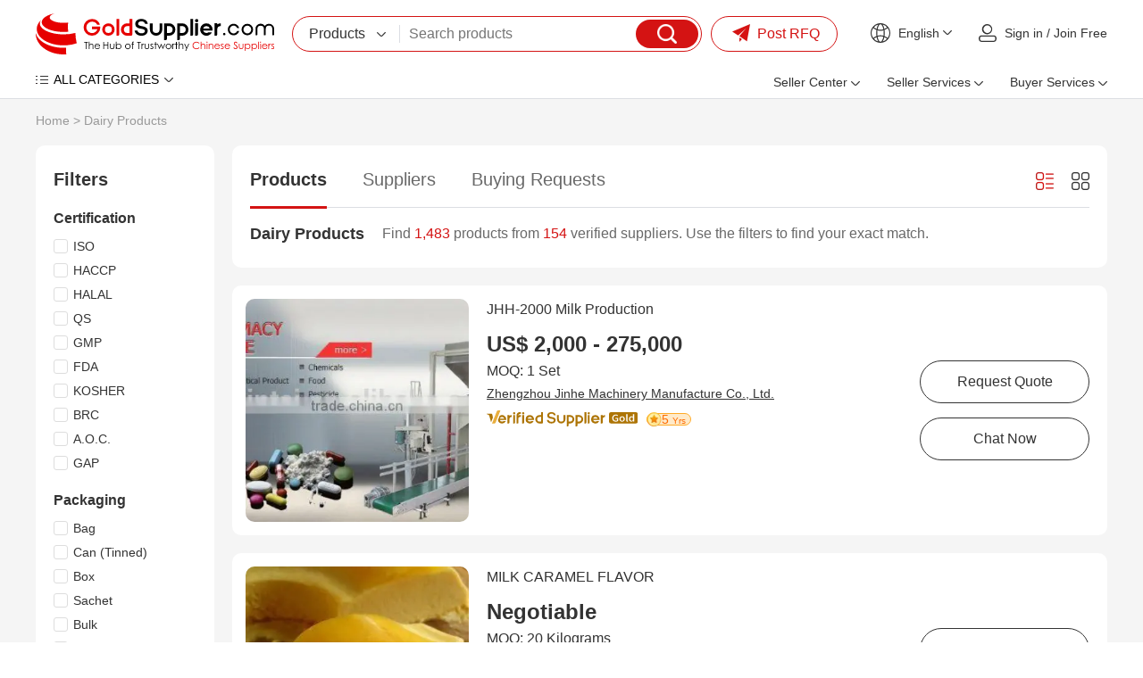

--- FILE ---
content_type: text/html
request_url: https://www.goldsupplier.com/Dairy-Products/
body_size: 28673
content:
<!DOCTYPE html>
<html lang="en">
<head>
        <meta charset="UTF-8">
    <title>China Dairy Products Manufacturers & Suppliers | Goldsupplier.com</title>
    <meta name="description" content="Source Dairy Products directly from verified Chinese suppliers. Compare prices, check certifications, and order bulk quantities with guaranteed quality. GoldSupplier connects global buyers to millions of trustworthy factories for industrial & commercial products.">
    <link rel="preconnect" href="https://res.goldsupplier.com/">
    <link rel="preload" as="style" href="https://res.goldsupplier.com/js/common/swiper/7.4.1/swiper-bundle.min.css?t=202508" /><link type="text/css" rel="stylesheet" href="https://res.goldsupplier.com/js/common/swiper/7.4.1/swiper-bundle.min.css?t=202508" /><link rel="preload" as="style" href="https://res.goldsupplier.com/css/env2/main/common.min.css?t=202509" /><link type="text/css" rel="stylesheet" href="https://res.goldsupplier.com/css/env2/main/common.min.css?t=202509" /><link rel="preload" as="style" href="https://res.goldsupplier.com/css/env2/common/core.min.css?t=202512" /><link type="text/css" rel="stylesheet" href="https://res.goldsupplier.com/css/env2/common/core.min.css?t=202512" /><link rel="preload" as="style" href="https://res.goldsupplier.com/css/env2/main/search-results.min.css?t=202512" /><link type="text/css" rel="stylesheet" href="https://res.goldsupplier.com/css/env2/main/search-results.min.css?t=202512" />    <link rel="canonical" href="https://www.goldsupplier.com/Dairy-Products/"> 
    <link rel="stylesheet" href="https://g.alicdn.com/de/prismplayer/2.15.2/skins/default/aliplayer-min.css">
                    <link rel="alternate" hreflang="en" href="https://www.goldsupplier.com/Dairy-Products/" />
            <link rel="alternate" hreflang="x-default" href="https://www.goldsupplier.com/Dairy-Products/" />
                    <link rel="alternate" hreflang="ru" href="https://www.goldsupplier.com/ru/Dairy-Products/" />
                <script>
        var tpl_prefix_data = {"_tpl_prefix_en_home":"Home","_tpl_prefix_en_sign_in":"Sign in","_tpl_prefix_en_join_free":"Join Free","_tpl_prefix_en_product_categories":"Product Categories","_tpl_prefix_en_company_profile":"Company Profile","_tpl_prefix_en_company_introduction":"Company Introduction","_tpl_prefix_en_company_news":"Company News","_tpl_prefix_en_photo_gallery":"Photo Gallery","_tpl_prefix_en_quality_control":"Quality Control","_tpl_prefix_en_contact_us":"Contact Us","_tpl_prefix_en_products":"Products","_tpl_prefix_en_share":"Share","_tpl_prefix_en_chat_now":"Chat Now","_tpl_prefix_en_contact_now":"Contact Now","_tpl_prefix_en_fob_price":"FOB Price","_tpl_prefix_en_supply_ability":"Supply Ability","_tpl_prefix_en_port":"Port","_tpl_prefix_en_payment_terms":"Payment Terms","_tpl_prefix_en_request_sample":"Request Sample","_tpl_prefix_en_customized_request":"Customized Request","_tpl_prefix_en_request_free_catalogs":"Request Free Catalogs","_tpl_prefix_en_purchase_quantity":"Purchase Quantity","_tpl_prefix_en_sourcing_details":"Sourcing Details","_tpl_prefix_en_email":"Email","_tpl_prefix_en_mobile":"Mobile","_tpl_prefix_en_please_enter_purchase_quantity":"Please enter purchase quantity","_tpl_prefix_en_inquiry_about_cnc_machining_parts_as_your_design":"Inquiry About cnc machining parts as your design","_tpl_prefix_en_please_enter_your_email":"Please enter your Email","_tpl_prefix_en_area___local_number___ext":"Area - Local Number - Ext","_tpl_prefix_en_get_lowest_price":"Get lowest price","_tpl_prefix_en_you_may_like":"You May Like","_tpl_prefix_en_product_details":"Product Details","_tpl_prefix_en_product_description":"Product Description","_tpl_prefix_en_contact_name":"Contact name","_tpl_prefix_en_phone":"Phone","_tpl_prefix_en_address":"Address","_tpl_prefix_en_message":"Message","_tpl_prefix_en_to":"To","_tpl_prefix_en_send_now":"Send Now","_tpl_prefix_en_new_products":"New Products","_tpl_prefix_en_popular_searches":"Popular Searches","_tpl_prefix_en_recommended_products":"Recommended Products","_tpl_prefix_en_business_license":"Business License","_tpl_prefix_en_main_products":"Main Products","_tpl_prefix_en_quick_link":"Quick Link","_tpl_prefix_en_sitemap":"Sitemap","_tpl_prefix_en_telephone":"Telephone","_tpl_prefix_en_latest_product":"Latest Product","_tpl_prefix_en_product_update":"Product Update","_tpl_prefix_en_latest_company":"Latest Company","_tpl_prefix_en_b2b_articles":"B2B Articles","_tpl_prefix_en_language_options":"Language Options","_tpl_prefix_en_search":"Search","_tpl_prefix_en_contact_supplier":"Contact Supplier","_tpl_prefix_en_main_markets":"Main Markets","_tpl_prefix_en_annual_revenue":"Annual Revenue","_tpl_prefix_en_total_employees":"Total Employees","_tpl_prefix_en_location":"Location","_tpl_prefix_en_view_all":"View All","_tpl_prefix_en_all_products":"All Products","_tpl_prefix_en_company_information":"Company Information","_tpl_prefix_en_trade___market":"Trade & Market","_tpl_prefix_en_factory_information":"Factory Information","_tpl_prefix_en_factory_size":"Factory Size","_tpl_prefix_en_factory_location":"Factory Location","_tpl_prefix_en_number_of_workers":"Number of Workers","_tpl_prefix_en_number_of_qc_staff":"Number of QC Staff","_tpl_prefix_en_previous_page":"Previous","_tpl_prefix_en_next_page":"Next page","_tpl_prefix_en_certifications":"Certifications","_tpl_prefix_en_contact_details":"Contact Details","_tpl_prefix_en_product_tags":"Product Tags","_tpl_prefix_en_suppliers":"Suppliers","_tpl_prefix_en_pictures":"Pictures","_tpl_prefix_en_latest_companies":"Latest Companies","_tpl_prefix_en_request_quote":"Request Quote","_tpl_prefix_en_min_order":"Min. Order","_tpl_prefix_en_next":"Next","_tpl_prefix_en_go_to_page":"to page","_tpl_prefix_en_go":"go","_tpl_prefix_en_special_channel":"Special Channel","_tpl_prefix_en_link_to_us":"Link to us","_tpl_prefix_en_category":"Category","_tpl_prefix_en_all_categories":"ALL CATEGORIES","_tpl_prefix_en_product_list":"Product List","_tpl_prefix_en_related_searches":"Related Searches","_tpl_prefix_en_help":"Help","_tpl_prefix_en_supplier_list":"Supplier List","_tpl_prefix_en_sign_out":"Sign out","_tpl_prefix_en_per_month":"per Month","_tpl_prefix_en_delivery_detail":"Delivery Detail","_tpl_prefix_en_view_more":"View more","_tpl_prefix_en_view_less":"View Less","_tpl_prefix_en_packaging_details":"Packaging Details","_tpl_prefix_en_recommend_news":"Recommend News","_tpl_prefix_en_send_inquiry":"Send Inquiry","_tpl_prefix_en_please_enter_your_valid_email_address":"Please enter Your valid email address","_tpl_prefix_en_your_inquiry_content_must_be_between_20_to_5000_characters":"Your inquiry content must be between 20 to 5000 characters","_tpl_prefix_en_please_enter_a_correct_verification_code":"Please enter a correct verification code","_tpl_prefix_en_more":"More","_tpl_prefix_en_find_similar_products_by_category":"Find Similar Products By Category","_tpl_prefix_en_friend_links":"Friend Links","_tpl_prefix_en_more_links":"More Links","_tpl_prefix_en_aibot_online":"AIBot Online","_tpl_prefix_en_welcome_to_my_shop__i_m_glad_to_serve_you__please_feel_free_to_send_me_any_questions_you_may_have":"Welcome to my shop, I'm glad to serve you. Please feel free to send me any questions you may have.","_tpl_prefix_en_this_conversation_is_ai_generated__contact_manufacturer_before_transaction_to_confirm_info":"This conversation is AI-generated. Contact manufacturer before transaction to confirm info.","_tpl_prefix_en_send":"Send","_tpl_prefix_en_your_message_has_exceeded_the_limit":"Your message has exceeded the limit","_tpl_prefix_en_enter_a_keyword_to_search_products":"Enter a keyword to search products","_tpl_prefix_en_in_this_site":"In This Site","_tpl_prefix_en_on_goldsupplier_com":"On Goldsupplier.com","_tpl_prefix_en_inquiry_about":"Inquiry About","_tpl_prefix_en_contact_supplier_for_lowest_price":"Contact supplier for lowest price","_tpl_prefix_en_we_suggest_you_detail_your_product_requirements_and_company_information_here":"We suggest you detail your product requirements and company information here","_tpl_prefix_en_your_inquiry_content_must_be_between_10_to_5000_characters":"Your inquiry content must be between 10 to 5000 characters","_tpl_prefix_en_send_successfully":"Send Successfully","_tpl_prefix_en_we_will_contact_you_as_soon_as_possible":"We will contact you as soon as possible","_tpl_prefix_en_continue_view":"Continue View","_tpl_prefix_en_company_overview":"Company Profile","_tpl_prefix_en_see_more":"see more","_tpl_prefix_en_free_member":"Free Member","_tpl_prefix_en_please_enter_your_message":"Please enter your message","_tpl_prefix_en_please_enter_the_products_and_specific_requirements_you_need_to_purchase":"Please enter the products and specific requirements you need to purchase","_tpl_prefix_en_whatsapp_or_mobile":"WhatsApp or Mobile","_tpl_prefix_en_verification_code":"Verification Code","_tpl_prefix_en_featured_products":"Featured Products","_tpl_prefix_en_negotiable":"Negotiable","_tpl_prefix_en_years":"years","_tpl_prefix_en_year":"year","_tpl_prefix_en_popular_news":"Popular News","_tpl_prefix_en_details":"Details","_tpl_prefix_en_view_more_products":"View more products","_tpl_prefix_en_showroom":"Showroom","_tpl_prefix_en_categories":"categories","_tpl_prefix_en_contacts":"Contacts","_tpl_prefix_en_about":"About","_tpl_prefix_en_product":"Product","_tpl_prefix_en_view":"View","_tpl_prefix_en_show":"Show","_tpl_prefix_en_items":"items","_tpl_prefix_en_page":"Page","_tpl_prefix_en_management_certification":"Management Certification","_tpl_prefix_en_services":"Services","_tpl_prefix_en_company_history":"Company History","_tpl_prefix_en_our_team":"Our Team","_tpl_prefix_en_the_user_has_not_provided_such_information":"The user has not provided such information.","_tpl_prefix_en_photo_gallery_details":"Photo Gallery Details","_tpl_prefix_en_name":"Name","_tpl_prefix_en_number":"Number","_tpl_prefix_en_issue_date":"Issue Date","_tpl_prefix_en_expiry_date":"Expiry Date","_tpl_prefix_en_fax":"Fax","_tpl_prefix_en_send_your_message_to_this_supplier":"Send your message to this supplier","_tpl_prefix_en_credit_member":"Credit Member","_tpl_prefix_en_year_established":"Year Established","_tpl_prefix_en_site_map":"Site Map","_tpl_prefix_en_pc_sites":"PC Sites","_tpl_prefix_en_hot_words":"Hot Words","_tpl_prefix_en_days":"days","_tpl_prefix_en_business_type":"Business Type","_tpl_prefix_en_for_buyers":"For Buyers","_tpl_prefix_en_how_to_buy":"How to Buy","_tpl_prefix_en_browse_by_catagories":"Browse by Catagories","_tpl_prefix_en_browse_by_hot_regoins":"Browse by Hot Regoins","_tpl_prefix_en_about_us":"About us","_tpl_prefix_en_privacy_policy":"Privacy Policy","_tpl_prefix_en_popular_keywords":"Popular Keywords","_tpl_prefix_en_post_sourcing_request":"Post Request","_tpl_prefix_en_more_categories":"More Categories","_tpl_prefix_en_suppliers_by_region":"Region","_tpl_prefix_en_less":"less","_tpl_prefix_en_product_features":"Product Features","_tpl_prefix_en_brand_name":"Brand Name","_tpl_prefix_en_clear_all":"Clear All","_tpl_prefix_en_we_find":"We find","_tpl_prefix_en_products_about":"products about","_tpl_prefix_en_from":"from","_tpl_prefix_en_manufacturers___suppliers":"manufacturers & suppliers.","_tpl_prefix_en_manufacturers___suppliers_about":"manufacturers & suppliers about","_tpl_prefix_en_view_as":"View as","_tpl_prefix_en_price":"Price","_tpl_prefix_en_established_year":"Established Year","_tpl_prefix_en_top_rank":"Top Rank","_tpl_prefix_en_source_now":"Source Now","_tpl_prefix_en_the_high_quality_supplier_recommended_for_you":"The high-quality supplier recommended for you.","_tpl_prefix_en_image_searches":"Image Searches","_tpl_prefix_en_latest_news":"Latest News","_tpl_prefix_en_source_from_experienced_popular_supplier_of":"Source from Experienced Popular Supplier of","_tpl_prefix_en_request_for_quotation":"Request for Quotation","_tpl_prefix_en_browse_categories":"Browse Categories","_tpl_prefix_en_products_by_keyword":"Products by Keyword","_tpl_prefix_en_no_more":"No More","_tpl_prefix_en_specializes_in":"specializes in","_tpl_prefix_en_contact_us_for_more_details":"Contact us for more details!","_tpl_prefix_en_explore_all_product_categories_at":"Explore all product categories at","_tpl_prefix_en_reliable_china_manufacturer":"reliable China manufacturer.","_tpl_prefix_en_from_china_manufacturers":"from China Manufacturers","_tpl_prefix_en_explore":"Explore","_tpl_prefix_en_products_at":"products at","_tpl_prefix_en_overview":"Profile","_tpl_prefix_en_learn_more_about":"Learn more about","_tpl_prefix_en_a_leading_supplier_of":"a leading supplier of","_tpl_prefix_en_and_other_high_quality_products__contact_us_to_learn_more_about_our_offerings":"and other high-quality products. Contact us to learn more about our offerings!","_tpl_prefix_en_news":"News","_tpl_prefix_en_contact_us_to_learn_more_about_our_company":"Contact us to learn more about our company!","_tpl_prefix_en_photo":"Photo","_tpl_prefix_en_explore_the_photo_gallery_of__corpname__to_see_images_of_our_products__events__and_facilities__get_a_closer_look_at_what_we_do_and_how_we_do_it":"Explore the photo gallery of %s to see images of our products, events, and facilities. Get a closer look at what we do and how we do it.","_tpl_prefix_en_explore__s_s_photo_gallery_to_see_images_of_explore__s__get_a_closer_look_at_what_we_do_and_how_we_do_it":"Explore %s's photo gallery to see images of Explore %s. Get a closer look at what we do and how we do it.","_tpl_prefix_en_quality_control___certifications":"Quality Control & Certifications","_tpl_prefix_en_learn_about__s_s_quality_control_processes_and_the_certifications_we_have_earned_to_ensure_top_quality_products_and_services":"Learn about %s's quality control processes and the certifications we have earned to ensure top-quality products and services.","_tpl_prefix_en_contact_information":"Contact Information","_tpl_prefix_en_the_contact_information_of__s__including_the_address__contact_person__telephone__wechat_id_and_fax_number":"The contact information of %s, including the address, contact person, telephone, WeChat ID and fax number.","_tpl_prefix_en_view_the_complete_sitemap_of__s_s_products__browse_through_all_categories_and_product_listings_to_find_what_you_need":"View the complete sitemap of %s's products. Browse through all categories and product listings to find what you need.","_tpl_prefix_en_s_specializes_in__s_contact_us_for_more_details":"%s specializes in %s Contact us for more details!","_tpl_prefix_en_explore_all_product_categories_at__s__reliable_china_manufacturer__contact_us_for_more_details":"Explore all product categories at %s, reliable China manufacturer. Contact us for more details!","_tpl_prefix_en_explore__s_products_at__s__reliable_china_manufacturer__contact_us_for_more_details":"Explore %s products at %s, reliable China manufacturer. Contact us for more details!","_tpl_prefix_en_learn_more_about__s__a_leading_supplier_of__s_and_other_high___quality_products__contact_us_to_learn_more_about_our_offerings":"Learn more about %s, a leading supplier of %s and other high-quality products. Contact us to learn more about our offerings!","_tpl_prefix_en_please_enter_a_keyword":"Please enter a keyword","_tpl_prefix_en_please_input_information_in_english_only":"Please input information in English only","_tpl_prefix_en_recent_searches":"Recent Searches","_tpl_prefix_en_delete":"Delete","_tpl_prefix_en_clear_history":"Clear History","_tpl_prefix_en_browse_by_category":"Browse by Category","_tpl_prefix_en_go_to_top":"Go to Top","_tpl_prefix_en_inquiry_basket":"Inquiry Basket","_tpl_prefix_en_added_in_cart":"Added in Cart","_tpl_prefix_en_add_product":"Add product","_tpl_prefix_en_add_to_cart":"Add to Cart","_tpl_prefix_en_please_enter_your_valid_mobile_number":"Please enter your valid mobile number","_tpl_prefix_en_searching":"searching","_tpl_prefix_en_please_enter_a_valid_email_address":"Please enter a valid email address","_tpl_prefix_en_no_email":"No Email","_tpl_prefix_en_email_error":"Email Error","_tpl_prefix_en_please_enter_your_valid_name":"Please enter your valid name","_tpl_prefix_en_the_content_must_be_between_20_and_5000_characters":"The content must be between 20 and 5000 characters","_tpl_prefix_en_network_error":"Network Error","_tpl_prefix_en_please_enter_the_content":"Please enter the content","_tpl_prefix_en_the_content_must_be_between_5_and_500_characters":"The content must be between 5 and 500 characters","_tpl_prefix_en_hi":"Hi","_tpl_prefix_en_my_account":"My Account","_tpl_prefix_en_submit_a_buying_request":"Submit a Buying Request","_tpl_prefix_en_let_us_help":"Let us help","_tpl_prefix_en_my_inquiries":"My Inquiries","_tpl_prefix_en_my_products":"My Products","_tpl_prefix_en_ensure_words_are_spelled_correctly":"Ensure words are spelled correctly","_tpl_prefix_en_insert_a_space_or_comma_between_multiple_keywords":"Insert a space or comma between multiple keywords","_tpl_prefix_en_try_less_specific_keywords":"Try less specific keywords","_tpl_prefix_en_try_rephrasing_keywords_or_using_synonyms":"Try rephrasing keywords or using synonyms","_tpl_prefix_en_your_recent_keywords":"Your Recent Keywords","_tpl_prefix_en_welcome":"Welcome","_tpl_prefix_en_sourcing_request":"Sourcing Request","_tpl_prefix_en_your_email":"Your Email","_tpl_prefix_en_content":"Content","_tpl_prefix_en_please_fill_in_the_product_description_and_other_details":"Please fill in the product description and other details","_tpl_prefix_en_we_will_find_the_most_reliable_suppliers_for_you_according_to_your_description":"We will find the most reliable suppliers for you according to your description","_tpl_prefix_en_the_content_must_be_between_5_and_5000_characters":"The content must be between 5 and 5000 characters","_tpl_prefix_en_please_enter_the_content_for_your_inquiry":"Please enter the content for your inquiry","_tpl_prefix_en_company":"Company","_tpl_prefix_en_finish":"Finish","_tpl_prefix_en_my_goldsupplier":"My GoldSupplier","_tpl_prefix_en_new_to_goldsupplier":"New to GoldSupplier","_tpl_prefix_en_network_busy__please_try_again_later":"Network busy, please try again later","_tpl_prefix_en_please_enter_the_requirements":"Please enter the requirements","_tpl_prefix_en_please_enter_a_valid_whatsapp_username":"Please enter a valid WhatsApp username","_tpl_prefix_en_we_find__d_products_about__s_from__d_manufacturers___suppliers":"We find %s products about %s from %s manufacturers & suppliers.","_tpl_prefix_en_sales_manager":"Sales manager","_tpl_prefix_en_top_market":"Top Market","_tpl_prefix_en_images":"images","_tpl_prefix_en_want_to_find_the_similar_products_but_not_this":"Want to find the similar products but not this?","_tpl_prefix_en_the_free_sourcing_request_service_will_help_you":"The free sourcing request service will help you.","_tpl_prefix_en_s_images_are_found_about__s":"%s images are found about %s.","_tpl_prefix_en_new_buying_leads":"New Buying Leads","_tpl_prefix_en_featured_industries":"Featured Industries","_tpl_prefix_en_shop_now":"Shop Now","_tpl_prefix_en_tell_us_your_buying_requirements":"Tell us your Buying Requirements","_tpl_prefix_en_post_your_request_now":"Post Your Request Now","_tpl_prefix_en_product_name_or_keywords":"Product Name or Keywords","_tpl_prefix_en_recommendations_for_you":"Recommendations for You","_tpl_prefix_en_more_for_you":"More for You","_tpl_prefix_en_source_food___beverage_machinery_building_material_machinery_and_metal___metallurgy_machinery_from_china_suppliers":"Source Food & Beverage Machinery,Building Material Machinery and Metal & Metallurgy Machinery From China Suppliers.","_tpl_prefix_en_source_piston_pump__gear_pump__diaphragm_pump_and_screw_pump_from_china_suppliers":"Source Piston Pump, Gear Pump, Diaphragm Pump and Screw Pump From China Suppliers.","_tpl_prefix_en_connect_with_verified_sellers":"Connect with verified sellers","_tpl_prefix_en_tell_us_what_you_want_to_buy_and_we_recommend_a_verified_seller_for_you":"Tell us what you want to buy and we recommend a verified seller for you","_tpl_prefix_en_sell_on_goldsupplier_com_for_free":"Sell on GoldSupplier.com for free","_tpl_prefix_en_attract_hundreds_of_thousands_of_sellers_in_china__can_provide_you_with_quality_and_cheap_products":"Attract hundreds of thousands of sellers in China, can provide you with quality and cheap products","_tpl_prefix_en_convenience_and_confidence":"Convenience and Confidence","_tpl_prefix_en_the_goldsupplier_com_customer_experience_is_built_on_convenience_and_confidence":"The GoldSupplier.com customer experience is built on convenience and confidence.","_tpl_prefix_en_china_industry_hub":"China Industry Hub","_tpl_prefix_en_assemblage_of_regional_featured_industries_reduce_cost___save_time__facilitate_sourcing_efficiently":"Assemblage of regional featured industries Reduce cost & save time, facilitate sourcing efficiently","_tpl_prefix_en_recently_viewed_products":"Recently Viewed Products","_tpl_prefix_en_browse_by_companies":"Browse by Companies","_tpl_prefix_en_search_4_title":"China %s Manufacturers & Suppliers | Goldsupplier.com","_tpl_prefix_en_search_4_description":"Source %s directly from verified Chinese suppliers. Compare prices, check certifications, and order bulk quantities with guaranteed quality. GoldSupplier connects global buyers to millions of trustworthy factories for industrial & commercial products.","_tpl_prefix_en_search_4_keywords":"%s china suppliers, low moq %s, certified %s manufacturers, bulk buy from china","_tpl_prefix_en_search_5_title":"%s Factories, quality %s China Suppliers | GoldSupplier Wholesale Marketplace","_tpl_prefix_en_search_5_keywords":"%s Factories, %s Manufacturers, China %s Suppliers","_tpl_prefix_en_search_5_description":"%s Factories - %s quality %s Manufacturers & Factories on GoldSupplier.","_tpl_prefix_en_sale_4_title":"On sale %s from China: Price-Competitive Suppliers | GoldSupplier Wholesale Marketplace","_tpl_prefix_en_everyday_update":"Everyday Update","_tpl_prefix_en_china_wholesale":"China Wholesale","_tpl_prefix_en_latest_products":"Latest Products","_tpl_prefix_en_more_new_products":"More New Products","_tpl_prefix_en_easy_sourcing":"Easy Sourcing","_tpl_prefix_en_prev":"Prev","_tpl_prefix_en_more_new_companies":"More New Companies","_tpl_prefix_en_active_suppliers":"Active Suppliers","_tpl_prefix_en_show_high_active_members_selected_from_all_the_site_members":"Show high active members selected from all the site members.","_tpl_prefix_en_find_suppliers_by_categories":"Find suppliers by categories","_tpl_prefix_en_please_enter_your_email_address":"Please enter your email address.","_tpl_prefix_en_motorcycle":"Motorcycle","_tpl_prefix_en_china__s_supplier":"Chinese %s supplier","_tpl_prefix_en_chinese__s_manufacturer":"Chinese %s manufacturer","_tpl_prefix_en_s_supplier_china":"%s supplier China","_tpl_prefix_en_s_china":"%s China","_tpl_prefix_en_s___affordable_china_supplier_of__s__quality_products_from_chinese_manufacturers":"%s - Affordable China supplier of %s. Quality products from Chinese manufacturers.","_tpl_prefix_en_from_chinese_supplier":"from Chinese supplier","_tpl_prefix_en_industry_insights__solutions___trends______s_blog":"Industry Insights, Solutions & Trends \u2013 %s Blog","_tpl_prefix_en_industry_insights__business_solutions__market_trends__technical_articles___s_blog":"Industry Insights, Business Solutions, Market Trends, Technical Articles, %s Blog","_tpl_prefix_en_explore_expert_insights__actionable_solutions__and_the_latest_trends_from__s__stay_informed_with_technical_guides__market_analysis__and_best_practices_across_industries":"Explore expert insights, actionable solutions, and the latest trends from %s. Stay informed with technical guides, market analysis, and best practices across industries.","_tpl_prefix_en_s______s_blog":"%s \u2013 %s Blog","_tpl_prefix_en_s__industry_insights__business_solutions__market_trends__technical_articles___s_blog":"%s, Industry Insights, Business Solutions, Market Trends, Technical Articles, %s Blog","_tpl_prefix_en_read_detailed_insights_and_expert_solutions_on__s__explore_expert_insights__actionable_solutions__and_the_latest_trends_from__s":"Read detailed insights and expert solutions on %s. Explore expert insights, actionable solutions, and the latest trends from %s.","_tpl_prefix_en_s_industry_insights__solutions___trends______s_blog":"%s Industry Insights, Solutions & Trends \u2013 %s Blog","_tpl_prefix_en_explore__s_expert_insights__actionable_solutions__and_the_latest_trends_from__s__stay_informed_with__s_technical_guides__market_analysis__and_best_practices_across_industries":"Explore %s expert insights, actionable solutions, and the latest trends from %s. Stay informed with %s technical guides, market analysis, and best practices across industries.","_tpl_prefix_en_s_industry_insights__business_solutions__market_trends__technical_articles______s_blog":"%s Industry Insights, Business Solutions, Market Trends, Technical Articles \u2013 %s Blog","_tpl_prefix_en_featured_showcase":"Featured Showcase","_tpl_prefix_en_blog_categories":"Blog Categories","_tpl_prefix_en_blog":"Blog","_tpl_prefix_en_tags":"Tags","_tpl_prefix_en_request_a_quotation":"Request a Quotation","_tpl_prefix_en_yr":"Yr","_tpl_prefix_en_yrs":"Yrs","_tpl_prefix_en_since":"Since","_tpl_prefix_en_tell_us_what_you_need":"Tell Us What You Need","_tpl_prefix_en_get_quotes_from_verified_suppliers_within_24_hours":"Get quotes from verified suppliers within 24 hours","_tpl_prefix_en_trusted_by__span_class__amount__100_000___span__professional_buyers_worldwide":"Trusted by <span class='amount'>100,000+<\/span> professional buyers worldwide","_tpl_prefix_en_enter_product_specifications__requirements__standards__etc":"Enter product specifications, requirements, standards, etc.","_tpl_prefix_en_enter_your_email":"Enter your email","_tpl_prefix_en_get_competing_quotes_now":"Get Competing Quotes Now","_tpl_prefix_en_your_inquiry_has_been_submitted":"Your Inquiry Has Been Submitted!","_tpl_prefix_en_featured_suppliers":"Featured Suppliers","_tpl_prefix_en_product_guides___articles":"Product Guides & Articles","_tpl_prefix_en_please_enter_at_least_five_characters":"Please enter at least five characters","_tpl_prefix_en_for_sale":"For Sale","_tpl_prefix_en_hi_there__welcome_to_my_shop__let_me_know_if_you_have_any_questions":"Hi there! Welcome to my shop. Let me know if you have any questions.","_tpl_prefix_en_china_suppliers":"China Suppliers","_tpl_prefix_en_seller_center":"Seller Center","_tpl_prefix_en_product_management":"Product Management","_tpl_prefix_en_post_product":"Post Product","_tpl_prefix_en_manage_products":"Manage Products","_tpl_prefix_en_blog_management":"Blog Management","_tpl_prefix_en_post_blog_article":"Post Blog Article","_tpl_prefix_en_manage_blog_articles":"Manage Blog Articles","_tpl_prefix_en_manage_blog_categories":"Manage Blog Categories","_tpl_prefix_en_inquiry_management":"Inquiry Management","_tpl_prefix_en_buying_requests":"Buying Requests","_tpl_prefix_en_analytics_center":"Analytics Center","_tpl_prefix_en_performance_dashboard":"Performance Dashboard","_tpl_prefix_en_product_analytics":"Product Analytics","_tpl_prefix_en_visitor_analytics":"Visitor Analytics","_tpl_prefix_en_connect_your_store_to_wechat":"Connect Your Store to WeChat","_tpl_prefix_en_follow_our_official_service_account":"Follow Our Official Service Account","_tpl_prefix_en_manage_products___inquiries_anywhere":"Manage Products & Inquiries Anywhere","_tpl_prefix_en_seller_services":"Seller Services","_tpl_prefix_en_of_global_trade_expertise__empowering_your_business_to_go_global":"of Global Trade Expertise, Empowering Your Business to Go Global!","_tpl_prefix_en_join":"Join","_tpl_prefix_en_free___instant_registration":"Free & Instant Registration","_tpl_prefix_en_showcase_company___products":"Showcase Company & Products","_tpl_prefix_en_access_global_buying_requests":"Access Global Buying Requests","_tpl_prefix_en_register_now":"Register Now","_tpl_prefix_en_activate_verified_supplier_membership":"Activate Verified Supplier Membership","_tpl_prefix_en_priority_verified_visibility":"Priority Verified Visibility","_tpl_prefix_en_claim_exclusive_buying_requests":"Claim Exclusive Buying Requests","_tpl_prefix_en_automated_multi_language_store":"Automated Multi-language Store","_tpl_prefix_en_verified_now":"Verified Now","_tpl_prefix_en_launch_your_easyocean_website":"Launch Your EasyOcean Website","_tpl_prefix_en_full_service_website_management":"Full-Service Website Management","_tpl_prefix_en_google_page_1_guarantee":"Google Page 1 Guarantee","_tpl_prefix_en_enhanced_brand_credibility":"Enhanced Brand Credibility","_tpl_prefix_en_launch_now":"Launch Now","_tpl_prefix_en_buyer_services":"Buyer Services","_tpl_prefix_en_post_buying_request":"Post Buying Request","_tpl_prefix_en_browse_product_categories":"Browse Product Categories","_tpl_prefix_en_contact_platform_support":"Contact Platform Support","_tpl_prefix_en_help_center":"Help Center","_tpl_prefix_en_post_rfq":"Post RFQ","_tpl_prefix_en_welcome_to":"Welcome to","_tpl_prefix_en_find_buying_requests":"Find Buying Requests","_tpl_prefix_en_explore_verified_membership":"Explore Verified Membership","_tpl_prefix_en_create_business_website":"Create Business Website","_tpl_prefix_en_machinery":"Machinery","_tpl_prefix_en_insights":"Insights","_tpl_prefix_en_cnc_machine":"CNC Machine","_tpl_prefix_en_manufacturer":"Manufacturer","_tpl_prefix_en_oem_odm_beauty":"OEM\/ODM Beauty","_tpl_prefix_en_devices_supplier":"Devices Supplier","_tpl_prefix_en_high_quality":"High-Quality","_tpl_prefix_en_plastic_pellets_supplier":"Plastic Pellets Supplier","_tpl_prefix_en_verified_membership":"Verified Membership","_tpl_prefix_en_business_website":"Business Website","_tpl_prefix_en_rfqs":"RFQs","_tpl_prefix_en_blogs":"Blogs","_tpl_prefix_en_search_products":"Search products","_tpl_prefix_en_find_suppliers":"Find suppliers","_tpl_prefix_en_browse_buying_requests":"Browse buying requests","_tpl_prefix_en_my":"My","_tpl_prefix_en_trusted_suppliers":"Trusted Suppliers","_tpl_prefix_en_products_listed":"Products Listed","_tpl_prefix_en_active_rfqs":"Active RFQs","_tpl_prefix_en_view_category":"View Category","_tpl_prefix_en_industry_insights":"Industry Insights","_tpl_prefix_en_key_developments_and_opportunities_about__s":"Key developments and opportunities about %s","_tpl_prefix_en_applications":"Applications","_tpl_prefix_en_industry_trends":"Industry Trends","_tpl_prefix_en_sustainability___compliance":"Sustainability & Compliance","_tpl_prefix_en_buying_guide":"Buying Guide","_tpl_prefix_en_featured_verified_suppliers_in__s":"Featured verified suppliers in %s","_tpl_prefix_en_top_selling_and_featured_products_in_111":"Top-selling and featured products in %s","_tpl_prefix_en_visit_supplier":"Visit Supplier","_tpl_prefix_en_smart_sourcing_guide":"Smart Sourcing Guide","_tpl_prefix_en_essential_tips_for_successful_procurement":"Essential tips for successful procurement","_tpl_prefix_en_find_products_efficiently":"Find Products Efficiently","_tpl_prefix_en_quickly_locate_what_you_need":"Quickly locate what you need","_tpl_prefix_en_browse_specialized_subcategories_above":"Browse specialized subcategories above","_tpl_prefix_en_use_precise_keywords_in_our_search":"Use precise keywords in our search","_tpl_prefix_en_filter_by_specifications___certifications":"Filter by specifications & certifications","_tpl_prefix_en_verify_supplier_credentials":"Verify Supplier Credentials","_tpl_prefix_en_ensure_reliable_partnerships":"Ensure reliable partnerships","_tpl_prefix_en_check_supplier_certifications":"Check supplier certifications","_tpl_prefix_en_review_transaction_history":"Review transaction history","_tpl_prefix_en_common_sourcing_questions":"Common Sourcing Questions","_tpl_prefix_en_common_sourcing_questions_in__s":"Common Sourcing Questions in %s","_tpl_prefix_en_other_industries":"Other Industries","_tpl_prefix_en_explore_more_categories":"Explore more categories","_tpl_prefix_en_look_for_the_badge":"Look for the badge","_tpl_prefix_en_coming_soon":"Coming Soon!","_tpl_prefix_en_stay_tuned":"Stay Tuned!","_tpl_prefix_en_launching_soon":"Launching Soon!","_tpl_prefix_en_arriving_soon":"Arriving Soon!","_tpl_prefix_en_products_coming":"Products Coming!","_tpl_prefix_en_filters":"Filters","_tpl_prefix_en_smart_sourcing":"Smart Sourcing","_tpl_prefix_en_look_for":"Look for","_tpl_prefix_en_look_for_desc":"Choose suppliers with platform-verified icons for trusted status","_tpl_prefix_en_verify_certifications":"Verify Certifications","_tpl_prefix_en_verify_certifications_desc":"Validate supplier certifications (ISO, CE, etc.) for %s compliance","_tpl_prefix_en_sample_testing_first":"Sample Testing First","_tpl_prefix_en_sample_testing_first_desc":"Always test product samples before large orders","_tpl_prefix_en_visit_factories":"Visit Factories","_tpl_prefix_en_visit_factories_desc":"Conduct on-site audits for manufacturing verification","_tpl_prefix_en_payment_terms_desc":"Use escrow services for high-value transactions","_tpl_prefix_en_contract_clarity":"Contract Clarity","_tpl_prefix_en_contract_clarity_desc":"Define penalties for delays\/spec deviations in %s contracts","_tpl_prefix_en_procurement_specialist":"Procurement Specialist","_tpl_prefix_en_sourcing_manager":"Sourcing Manager","_tpl_prefix_en_purchasing_director":"Purchasing Director","_tpl_prefix_en_verified_buyer":"Verified Buyer","_tpl_prefix_en_business_owner":"Business Owner","_tpl_prefix_en_operations_head":"Operations Head","_tpl_prefix_en_import_coordinator":"Import Coordinator","_tpl_prefix_en_procurement_lead":"Procurement Lead","_tpl_prefix_en_sourcing_agent":"Sourcing Agent","_tpl_prefix_en_lead_purchaser":"Lead Purchaser","_tpl_prefix_en_purchaser":"Purchaser","_tpl_prefix_en_importer":"Importer","_tpl_prefix_en_buyer":"Buyer","_tpl_prefix_en_requested_a_quote_for":"requested a quote for","_tpl_prefix_en_submitted_an_rfq_for":"submitted an RFQ for","_tpl_prefix_en_is_sourcing":"is sourcing","_tpl_prefix_en_placed_an_order_for":"placed an order for","_tpl_prefix_en_negotiating_terms_for":"negotiating terms for","_tpl_prefix_en_verified_certifications_for":"verified certifications for","_tpl_prefix_en_inquired_about":"inquired about","_tpl_prefix_en_requested_specs_for":"requested specs for","_tpl_prefix_en_global_buyer_activity":"Global Buyer Activity","_tpl_prefix_en_recommended_categories":"Recommended Categories","_tpl_prefix_en_explore_top_categories_and_find_suppliers_for_your_specific_needs":"Explore top categories and find suppliers for your specific needs","_tpl_prefix_en_latest_buying_requests":"Latest Buying Requests","_tpl_prefix_en_make_global_trade_simple___efficient":"Make Global Trade Simple & Efficient","_tpl_prefix_en_machinery_insights":"Machinery Insights","_tpl_prefix_en_high_quality_plastic_pellets_supplier":"High-Quality Plastic Pellets Supplier","_tpl_prefix_en_cnc_machine_manufacturer":"CNC Machine Manufacturer","_tpl_prefix_en_oem_odm_beauty_devices_supplier":"OEM\/ODM Beauty Devices Supplier","_tpl_prefix_en_discover":"Discover","_tpl_prefix_en_index_title":"Verified China Suppliers & Manufacturers \u2013 Reliable B2B Marketplace | GoldSupplier.com","_tpl_prefix_en_index_description":"GoldSupplier.com connects global importers to verified Chinese suppliers and manufacturers. Source quality products, get competitive quotes, and trade with confidence on our reliable B2B marketplace. Your trusted partner in China trade.","_tpl_prefix_en_index_keywords":"China Manufacturers, China Suppliers, China Exporters, Sourcing from China, Verified Suppliers, B2B Marketplace","_tpl_prefix_en_filter":"Filter","_tpl_prefix_en_find__s_products_from__s_verified_suppliers__use_the_filters_to_find_your_exact_match":"Find %s products from %s verified suppliers. Use the filters to find your exact match.","_tpl_prefix_en_reset":"Reset","_tpl_prefix_en_submit":"Submit","_tpl_prefix_en_port_of_shipment":"Port of Shipment","_tpl_prefix_en_overseas_office":"Overseas Office","_tpl_prefix_en_product_certifications":"Product Certifications","_tpl_prefix_en_annual_export_value":"Annual Export Value","_tpl_prefix_en_number_of_sales_staff":"Number of Sales Staff","_tpl_prefix_en_yes":"Yes","_tpl_prefix_en_footer_desc":"GoldSupplier.com is the leading B2B marketplace for sourcing from China, connecting trusted global buyers with verified Chinese suppliers and manufacturers.","_tpl_prefix_en_sell_on_goldsupplier_com":"Sell on GoldSupplier.com","_tpl_prefix_en_join_as_a_supplier":"Join as a Supplier","_tpl_prefix_en_source_on_goldsupplier_com":"Source on GoldSupplier.com","_tpl_prefix_en_browse_supplier_categories":"Browse Supplier Categories","_tpl_prefix_en_get_to_know_us":"Get to know us","_tpl_prefix_en_official_wechat_account":"Official WeChat Account","_tpl_prefix_en_follow_us_for_updates":"Follow Us for Updates","_tpl_prefix_en_goldsupplier_com_wechat_qr_code":"GoldSupplier.com WeChat QR Code","_tpl_prefix_en_copyright____goldsupplier_com__all_rights_reserved":"Copyright \u00a9 GoldSupplier.com. All Rights Reserved.","_tpl_prefix_en_leading_supplier_of__s":"Leading Supplier of %s","_tpl_prefix_en_find__s_trustworthy_chinese_supplier_to_meet_your_sourcing_needs":"Find %s trustworthy Chinese supplier to meet your sourcing needs.","_tpl_prefix_en_price_negotiable_depending_on_order_volume_and_customization":"Price negotiable depending on order volume and customization","_tpl_prefix_en_get_latest_price":"Get Latest Price","_tpl_prefix_en_key_specifications":"Key Specifications","_tpl_prefix_en_payment___shipping":"Payment & Shipping","_tpl_prefix_en_payment_methods":"Payment Methods","_tpl_prefix_en_related_products":"Related Products","_tpl_prefix_en_send_inquiry_to_this_supplier":"Send Inquiry to This Supplier","_tpl_prefix_en_want_the_best_price":"Want the best price","_tpl_prefix_en_you_may_also_like":"You May Also Like","_tpl_prefix_en_company_overviews":"Company Overview","_tpl_prefix_en_certificates":"Certificates","_tpl_prefix_en_sales_staff":"Sales Staff","_tpl_prefix_en_quality_inspectors":"Quality Inspectors","_tpl_prefix_en_main_industry":"Main Industry","_tpl_prefix_en_view_contact_details":"View Contact Details","_tpl_prefix_en_delivery_time_depends_on_order_quantity":"Delivery time depends on order quantity.","_tpl_prefix_en_media_gallery":"Media Gallery","_tpl_prefix_en_hello_there__what_can_we_do_for_you_today":"Hello there! What can we do for you today?","_tpl_prefix_en_feel_free_to_chat_with_us_____we___d_love_to_hear_from_you":"Feel free to chat with us \u2014 we\u2019d love to hear from you!","_tpl_prefix_en_our_services":"Our Services","_tpl_prefix_en_showcasing_our_professional_qualifications_and_recognized_industry_certifications":"Showcasing our professional qualifications and recognized industry certifications.","_tpl_prefix_en_our_certifications":"Our Certifications","_tpl_prefix_en_send_inquiry_to_us":"Send Inquiry to Us","_tpl_prefix_en_post_an_rfq_now":"Post an RFQ now!","_tpl_prefix_en_why_choose_br__our_products":"WHY CHOOSE<br\/>OUR PRODUCTS","_tpl_prefix_en_learn_more_about_us":"Learn more about us","_tpl_prefix_en_see_us_in_action":"See Us in Action","[base64]":"Get a closer look at our company operations and discover what sets us apart.<br \/>From daily operations to behind-the-scenes moments, discover the spirit that drives our company forward.","_tpl_prefix_en_company_detail":"Company Detail","[base64]":"Transparency is the foundation of our partnership. Below is a comprehensive overview of our operational metrics, from business scale to global market reach, giving you a clear picture of our capabilities.","_tpl_prefix_en_built_on_integrity_and_driven_by_quality__we_are_dedicated_to_forming_lasting__mutually_beneficial_partnerships_with_clients_worldwide":"Built on integrity and driven by quality. We are dedicated to forming lasting, mutually beneficial partnerships with clients worldwide.","_tpl_prefix_en_view_details":"View details","_tpl_prefix_en_verify_your_email":"Verify Your Email","_tpl_prefix_en_please_provide_your_email_address_to_view_the_supplier_s_contact_details":"Please provide your email address to view the supplier's contact details.","_tpl_prefix_en_all_articles":"All Articles","_tpl_prefix_en_stay_updated_with_the_latest_industry_news__insights__and_company_updates":"Stay updated with the latest industry news, insights, and company updates.","_tpl_prefix_en_read_more":"Read More","_tpl_prefix_en_recently_posted":"Recently Posted","_tpl_prefix_en_precision_calculators":"Precision Calculators","_tpl_prefix_en_silver_verified_supplier":"Silver Verified Supplier","_tpl_prefix_en_gold_verified_supplier":"Gold Verified Supplier","_tpl_prefix_en_platinum_verified_supplier":"Platinum Verified Supplier","_tpl_prefix_en_verified_business_license":"Verified Business License","_tpl_prefix_en_goldsupplier_shop_default_banner":"GoldSupplier Shop Default Banner","_tpl_prefix_en_website":"Website"};
    </script></head>
<body>
            
    <div class="header2 header2-md" data-name="topaBar">
        <div class="content-box">
            <div class="left-content">
                <a class="logo-wrap" href="https://www.goldsupplier.com" title="China Suppliers">
                    <img src="https://res.goldsupplier.com/img/env2/common/logo/v2023/logo.svg?t=2025" alt="Goldsupplier.com" width="auto" height="46">
                </a>
                <div class="relative search-box">
                    <ul data-role="SearchControl" data-cache="1" data-type="4">
                        <li>
                            <div class="dropdown" data-role="dropdown">
                                <div class="dropdown-hd" data-role="SearchControl.ShowParent">
                                    <span class="text-content" data-role="SearchControl.Show" data-scope="14">Products</span>
                                    <span class="arrow"><i class="icon icon-arrow-down2"></i></span>
                                </div>
                                <div class="dropdown-bd" data-role="SearchControl.ListType">
                                    <a href="javascript:void(0)" data-config="{ placeholder:'Search products', type:4, scope: 14 }" class="current">Products</a>
                                    <a href="javascript:void(0)" data-config="{ placeholder:'Find suppliers', type:5, scope: 15 }">Suppliers</a>
                                    <a href="javascript:void(0)" data-config="{ placeholder:'Browse buying requests', type:7, scope: 17 }">Buying Requests</a>
                                </div>
                            </div>
                        </li>
                        <li class="divider"></li>
                        <li>
                            <div class="fixed-search-wrap">
                                <div class="flex">
                                    <input type="text" name="keywords" data-role="SearchControl.InputKeywords" class="txt" placeholder="Search products" autocomplete="off">
                                </div>
                                <div class="btn-wrap">
                                    <a href="javascript:void(0)" data-role="SearchControl.ButtonSearch" class="btn-search"></a>
                                </div>
                            </div>
                        </li>
                    </ul>
                </div>
                <a class="rfq-link-btn" href="https://www.goldsupplier.com/request-a-quotation/" target="_blank"> <i class="icon icon-post"></i> <span>Post RFQ</span> </a>
            </div>
            <div class="nav-bar">
                <ul>
                                    <li class="relative nav-item js-lang-dropdown">
                        <div class="tab-title current-lang">
                            <svg class="earth" width="22" height="22" viewBox="0 0 44 44">
                                <path fill="#333333" fill-rule="evenodd" d="M706,32h0a22,22,0,0,0,0,44h0A22,22,0,0,0,706,32Zm16.028,33.326a23.117,23.117,0,0,0-6.96-4.439,54.39,54.39,0,0,0,.025-13.594,23.132,23.132,0,0,0,7.038-4.482A19.564,19.564,0,0,1,722.028,65.326ZM706,73.643h0c-2.475,0-5.155-4.355-6.415-11.218a21.629,21.629,0,0,1,12.824.026C711.148,69.3,708.472,73.643,706,73.643Zm-0.041-14.535a24.289,24.289,0,0,0-6.744.944,50.257,50.257,0,0,1-.013-11.984,24.482,24.482,0,0,0,13.6.027,50.189,50.189,0,0,1-.018,11.984A24.264,24.264,0,0,0,705.959,59.109ZM706,34.357h0c2.493,0,5.194,4.414,6.442,11.363a21.613,21.613,0,0,1-12.88-.026C700.813,38.76,703.51,34.357,706,34.357Zm14.647,6.591-0.007,0a20.535,20.535,0,0,1-5.93,3.915,24.445,24.445,0,0,0-3.763-9.857A19.612,19.612,0,0,1,720.647,40.948Zm-19.594-5.937a24.4,24.4,0,0,0-3.757,9.823,20.518,20.518,0,0,1-5.853-3.881c-0.018-.017-0.041-0.022-0.06-0.038A19.617,19.617,0,0,1,701.053,35.011ZM689.9,42.768a23.124,23.124,0,0,0,7.01,4.49,54.381,54.381,0,0,0,.015,13.594,23.137,23.137,0,0,0-6.988,4.431A19.564,19.564,0,0,1,689.9,42.768Zm1.53,24.372a20.536,20.536,0,0,1,5.884-3.865,24.3,24.3,0,0,0,3.737,9.715A19.613,19.613,0,0,1,691.432,67.14Zm19.515,5.85a24.257,24.257,0,0,0,3.73-9.681,20.536,20.536,0,0,1,5.855,3.871A19.617,19.617,0,0,1,710.947,72.989Z" transform="translate(-684 -32)"/>
                            </svg>
                            <span class="js-current-lang">English</span>
                                                            <i class="icon icon-arrow-down2"></i>
                                                    </div>
                        <div class="language-content">
                                                                <ul class="english">
                                                                                    <li><a href="https://www.goldsupplier.com/Dairy-Products/">English</a></li>
                                                                                    <li><a href="https://www.goldsupplier.com/ru/Dairy-Products/">Русский язык</a></li>
                                                                           </ul>
                                                    </div>
                    </li>
                                                 <li class="relative nav-item">
                    <div class="tab-title">
                        <!-- unlogin -->
                        <div data-name="sign_in">
                            <svg class="account" width="20" height="20" viewBox="0 0 20 20">
                            <path class="cls-1" fill="#333" fill-rule="evenodd" d="M1419.77,35.666h-13.54c-2.07,0-3.23,1.417-3.23,3.52S1404.16,43,1406.23,43h13.54c2.12,0,3.23-1.711,3.23-3.813S1421.84,35.666,1419.77,35.666Zm0,6h-13.54c-1.29,0-1.75-1.166-1.75-2.48S1404.94,37,1406.23,37h13.54c1.29,0,1.75.874,1.75,2.187S1421.06,41.666,1419.77,41.666ZM1412.66,23a5.723,5.723,0,1,0,5.5,5.719A5.623,5.623,0,0,0,1412.66,23Zm2.94,8.775a4.06,4.06,0,0,1-5.89,0,4.438,4.438,0,0,1,0-6.112,4.06,4.06,0,0,1,5.89,0A4.438,4.438,0,0,1,1415.6,31.775Z" transform="translate(-1403 -23)"/>
                            </svg>
                            <a href="https://my.goldsupplier.com/index.php?op=login" target="_blank" data-scode="30003" rel="nofollow">Sign in</a> /
                            <a href="https://my.goldsupplier.com/index.php?op=register" target="_blank" data-scode="30004" rel="nofollow">Join Free</a>
                        </div>
                        <!-- logged-in -->
                        <div data-name="sign_out"></div>
                    </div>
                    <div class="login-content">
                        <div class="content-wrap">
                            <!-- unlogin -->
                            <div class="js-logout-content">
                                <div class="link-wrap">
                                    <a class="btn btn-danger2" target="_blank" href="https://my.goldsupplier.com/index.php?op=login" rel="nofollow">Sign in</a>
                                    <a class="btn btn-outline2" target="_blank" href="https://my.goldsupplier.com/index.php?op=register" rel="nofollow">Join Free</a>
                                </div>
                                <div class="link-wrap">
                                    <ul>
                                        <li><a href="https://my.goldsupplier.com/index.php?op=index" target="_blank" rel="nofollow">My  Goldsuppler</a></li>
                                        <li><a href="https://my.goldsupplier.com/index.php?op=sellinfolist" target="_blank" rel="nofollow">Manage Products</a></li>
                                        <li><a href="https://my.goldsupplier.com/index.php?op=corpArticle" target="_blank" rel="nofollow">Manage Blog Articles</a></li>
                                        <li><a href="https://my.goldsupplier.com/index.php?op=myEnquiry" target="_blank" rel="nofollow">My Inquiries</a></li>
                                        <li><a href="https://my.goldsupplier.com/index.php?op=shopviewanalysis" target="_blank" rel="nofollow">Performance Dashboard</a></li>
                                    </ul>
                                </div>
                                <div class="membership">
                                    <a href="https://www.gys.cn/qqt.html" target="_blank">Verified Membership</a>
                                </div>
                            </div>
                            <!-- logged-in -->
                            <div class="js-login-content"></div>
                        </div>
                    </div>
                </li>                </ul>
            </div>
        </div>
    </div>     <div class="sub-header js-header">
        <div class="content-box">
            <div class="wrapper">
                <div class="flex justify-between js-nav">
                    <div class="category-wrap js-nav-item">
                        <div class="cursor-pointer tab-title">
                            <i class="icon-category"></i> <span class="text-sm text-content">ALL CATEGORIES</span> <i class="icon-arrow-down2"></i>
                        </div>
                        <div class="category-content">
                            <div class="wrapper">
                                <div class="content-box">
                                        <div class="custom-scroller primary-category js-primary-category">
                 
                                        </div>
                                        <div class="custom-scroller secondary-category js-secondary-category">
               
                                        </div>
                                </div>
                            </div>
                        </div>
                    </div>
                    <div class="nav-bar" data-nav="multi-lang">
                        <ul class="flex">
                            <li class="nav-item js-nav-item">
                                <div class="tab-title" title=""><span class="js-seller-center">Seller Center</span> <i class="icon icon-arrow-down2"></i></div>
                                <div class="nav-content seller-center-content js-seller-center-content">
                                    <div class="wrapper">
                                        <div class="content-box">
                                            <ul class="flex">
                                                <li>
                                                    <p class="font-bold subtitle">Product Management</p>
                                                    <div class="details">
                                                        <p><a class="hover:underline" href="https://my.goldsupplier.com/index.php?op=releaseProduct" target="_blank">Post Product</a></p>
                                                        <p><a class="hover:underline" href="https://my.goldsupplier.com/index.php?op=sellinfoList" target="_blank">Manage Products</a></p>
                                                        <p><a class="hover:underline" href="https://my.goldsupplier.com/index.php?op=sellShow" target="_blank">Featured Products</a></p>
                                                    </div>
                                                </li>
                                                <li>
                                                    <p class="font-bold subtitle">Blog Management</p>
                                                    <div class="details">
                                                        <p><a class="hover:underline" href="https://my.goldsupplier.com/index.php?op=newsRelease" target="_blank">Post Blog Article</a></p>
                                                        <p><a class="hover:underline" href="https://my.goldsupplier.com/index.php?op=corpArticle" target="_blank">Manage Blog Articles</a></p>
                                                        <p><a class="hover:underline" href="https://my.goldsupplier.com/index.php?op=blogAlbum" target="_blank">Manage Blog Categories</a></p>
                                                    </div>
                                                </li>
                                                <li>
                                                    <p class="font-bold subtitle">Inquiry Management</p>
                                                    <div class="details">
                                                        <p><a class="hover:underline" href="https://my.goldsupplier.com/index.php?op=myEnquiry" target="_blank">My Inquiries</a></p>
                                                        <p><a class="hover:underline" href="https://my.goldsupplier.com/index.php?op=searchEnquiry" target="_blank">Buying Requests</a></p>
                                                    </div>
                                                </li>
                                                <li>
                                                    <p class="font-bold subtitle">Analytics Center</p>
                                                    <div class="details">
                                                        <p><a class="hover:underline" href="https://my.goldsupplier.com/index.php?op=shopviewanalysis" target="_blank">Performance Dashboard</a></p>
                                                        <p><a class="hover:underline" href="https://my.goldsupplier.com/index.php?op=productstat" target="_blank">Product Analytics</a></p>
                                                        <p><a class="hover:underline" href="https://my.goldsupplier.com/index.php?op=visitorstat" target="_blank">Visitor Analytics</a></p>
                                                    </div>
                                                </li>
                                            </ul>
                                        </div>
                                         <div class="wechat-content">
                                            <div class="qrcode-box">
                                                <div class="qrcode-wrap">
                                                    <img src="https://res.goldsupplier.com/img/env2/common/qrcode/qrcode_258.jpg.webp" alt="" width="102" height="102">
                                                </div>
                                                <div class="details">
                                                    <div class="subtitle">
                                                        <img src="https://res.goldsupplier.com/img/env2/common/icon_wechat.png" alt="" width="26" height="21">
                                                        <span class="font-bold">Connect Your Store to WeChat</span>
                                                    </div>
                                                    <p class="extra">Follow Our Official Service Account<br/>Manage Products & Inquiries Anywhere</p>
                                                </div>
                                            </div>
                                        </div>
                                    </div>
                                </div>
                            </li>
                            <li class="nav-item js-nav-item">
                                <div class="tab-title" title=""><span class="js-seller-service">Seller Services</span> <i class="icon icon-arrow-down2"></i></div>
                                <div class="nav-content seller-service-content js-seller-service-content">
                                   <div class="relative wrapper">
                                        <div class="content-box">
                                            <p class="font-bold pane-title">Seller Services</p>
                                            <div class="line-clamp desc">Goldsupplier.com: <span class="font-bold text-red-1000">20 years</span> of Global Trade Expertise, Empowering Your Business to Go Global!</div>
                                            <div class="flex">
                                                <div class="pane pane-1">
                                                    <img src="https://res.goldsupplier.com/img/env2/main/index_v2/icon_shop_lg.png" alt="" width="129" height="114">
                                                    <div class="pane-content">
                                                        <p class="text-red-1000 font-bold subtitle">Join GoldSupplier.com</p>
                                                        <div class="details">
                                                            <p>Free & Instant Registration</p>
                                                            <p>Showcase Company & Products</p>
                                                            <p>Access Global Buying Requests</p>
                                                        </div>
                                                        <div class="btn-wrap">
                                                            <a class="btn btn-outline link-btn" href="https://my.goldsupplier.com/index.php?op=register" target="_blank"><span>Register Now</span></a>
                                                        </div>
                                                    </div>
                                                </div>
                                                <div class="pane pane-2">
                                                    <img src="https://res.goldsupplier.com/img/env2/main/index_v2/icon_service_lg.png" alt="" width="146" height="114">
                                                    <div class="pane-content">
                                                        <p class="text-red-1000 font-bold subtitle">Activate Verified Supplier Membership</p>
                                                        <div class="details">
                                                            <p>Priority Verified Visibility</p>
                                                            <p>Claim Exclusive Buying Requests</p>
                                                            <p>Automated Multi-language Store</p>
                                                        </div>
                                                        <div class="btn-wrap">
                                                            <a class="btn btn-outline link-btn" href="https://www.gys.cn/qqt.html" target="_blank">Verified Now</a>
                                                        </div>
                                                    </div>
                                                </div>
                                                <div class="pane pane-3">
                                                    <img src="https://res.goldsupplier.com/img/env2/main/index_v2/icon_website_lg.png" alt="" width="127" height="114">
                                                    <div class="pane-content">
                                                        <p class="text-red-1000 font-bold subtitle">Launch Your EasyOcean Website</p>
                                                        <div class="details">
                                                            <p>Full-Service Website Management</p>
                                                            <p>Google Page 1 Guarantee</p>
                                                            <p>Enhanced Brand Credibility</p>
                                                        </div>
                                                        <div class="btn-wrap">
                                                            <a class="btn btn-outline link-btn" href="https://www.goldsupplier.com/station.html" target="_blank">Launch Now</a>
                                                        </div>
                                                    </div>
                                                </div>
                                            </div>
                                        </div>
                                        <div class="img-wrap">
                                            <img data-role="lazy" src="https://res.goldsupplier.com/img/env2/common/load/circle-loading.svg" data-src="https://res.goldsupplier.com/img/env2/main/index_v2/case_img_1.png" alt="" width="568" height="348">
                                        </div>
                                    </div>
                                </div>
                            </li>
                            <li class="nav-item js-nav-item">
                                <div class="tab-title" title=""><span>Buyer Services</span> <i class="icon icon-arrow-down2"></i></div>
                                <div class="nav-content buyer-service-content">
                                    <div class="wrapper">
                                        <div class="flex content-box">
                                            <div class="left-service">
                                                <ul class="flex">
                                                    <li>
                                                        <a href="https://www.goldsupplier.com/request-a-quotation/" target="_blank">
                                                            <img src="https://res.goldsupplier.com/img/env2/main/index_v2/icon_shopping.png" alt="" width="33" height="34">
                                                            <span class="desc">Post Buying Request</span>
                                                        </a>
                                                    </li>
                                                    <li>
                                                        <a href="https://www.goldsupplier.com/product/" target="_blank">
                                                            <img src="https://res.goldsupplier.com/img/env2/main/index_v2/icon_category.png" alt="" width="33" height="33">
                                                            <span class="desc">Browse Product Categories</span>
                                                        </a>
                                                    </li>
                                                    <li>
                                                        <a href="https://www.goldsupplier.com/suppliers/" target="_blank">
                                                            <img src="https://res.goldsupplier.com/img/env2/main/index_v2/icon_company.png" alt="" width="34" height="34">
                                                            <span class="desc">Featured Suppliers</span>
                                                        </a>
                                                    </li>
                                                </ul>
                                            </div>
                                            <div class="divider"></div>
                                            <div class="right-service">
                                                <ul>
                                                    <li><a href="https://www.goldsupplier.com/about/contact_us.html" target="_blank"><img src="https://res.goldsupplier.com/img/env2/main/index_v2/icon_online_service.png" alt="" width="18" height="17"> Contact Platform Support</a></li>
                                                    <li><a href="https://www.goldsupplier.com/about/about_us.html" target="_blank"><img src="https://res.goldsupplier.com/img/env2/main/index_v2/icon_help.png" alt="" width="17" height="17"> Help Center</a></li>
                                                </ul>
                                            </div>
                                        </div>
                                    </div>
                                </div>
                            </li>
                        </ul>
                    </div>
                </div>
            </div>
        </div>
    </div>    <div class="main-content">
        <div class="wrapper">
                        <!-- 修改 Begin -->
            <div class="text-sm crumb">
                <a href="https://www.goldsupplier.com">Home</a> 
                                &gt; <span>Dairy Products</span>
            </div>
            <!-- 修改 End -->                             <div class="flex justify-between">
                                <div class="radius-10 left-content">
                                        <h2 class="font-bold text-xl mod-title">Filters</h2>
                        

                                                      <div class="filter-wrap">
                                <h3 class="font-bold text-base sub-title">Certification</h3>
                                <div class="filter-box">
                                                                     <label class="check-box check-default " data-role="link" data-url="https://www.goldsupplier.com/Dairy-Products/?a=1000090027">
                                        <input name="region" type="checkbox"  >
                                        <span>ISO</span>
                                    </label>
                                                                     <label class="check-box check-default " data-role="link" data-url="https://www.goldsupplier.com/Dairy-Products/?a=1000090024">
                                        <input name="region" type="checkbox"  >
                                        <span>HACCP</span>
                                    </label>
                                                                     <label class="check-box check-default " data-role="link" data-url="https://www.goldsupplier.com/Dairy-Products/?a=1000090038">
                                        <input name="region" type="checkbox"  >
                                        <span>HALAL</span>
                                    </label>
                                                                     <label class="check-box check-default " data-role="link" data-url="https://www.goldsupplier.com/Dairy-Products/?a=1000090032">
                                        <input name="region" type="checkbox"  >
                                        <span>QS</span>
                                    </label>
                                                                     <label class="check-box check-default " data-role="link" data-url="https://www.goldsupplier.com/Dairy-Products/?a=1000090019">
                                        <input name="region" type="checkbox"  >
                                        <span>GMP</span>
                                    </label>
                                                                     <label class="check-box check-default " data-role="link" data-url="https://www.goldsupplier.com/Dairy-Products/?a=1000090018">
                                        <input name="region" type="checkbox"  >
                                        <span>FDA</span>
                                    </label>
                                                                     <label class="check-box check-default " data-role="link" data-url="https://www.goldsupplier.com/Dairy-Products/?a=1000090029">
                                        <input name="region" type="checkbox"  >
                                        <span>KOSHER</span>
                                    </label>
                                                                     <label class="check-box check-default " data-role="link" data-url="https://www.goldsupplier.com/Dairy-Products/?a=1000090022">
                                        <input name="region" type="checkbox"  >
                                        <span>BRC</span>
                                    </label>
                                                                     <label class="check-box check-default " data-role="link" data-url="https://www.goldsupplier.com/Dairy-Products/?a=1000090033">
                                        <input name="region" type="checkbox"  >
                                        <span>A.O.C.</span>
                                    </label>
                                                                     <label class="check-box check-default " data-role="link" data-url="https://www.goldsupplier.com/Dairy-Products/?a=1000090023">
                                        <input name="region" type="checkbox"  >
                                        <span>GAP</span>
                                    </label>
                                                                </div>
                            </div>
                                                      <div class="filter-wrap">
                                <h3 class="font-bold text-base sub-title">Packaging</h3>
                                <div class="filter-box">
                                                                     <label class="check-box check-default " data-role="link" data-url="https://www.goldsupplier.com/Dairy-Products/?a=1000280009">
                                        <input name="region" type="checkbox"  >
                                        <span>Bag</span>
                                    </label>
                                                                     <label class="check-box check-default " data-role="link" data-url="https://www.goldsupplier.com/Dairy-Products/?a=1000280003">
                                        <input name="region" type="checkbox"  >
                                        <span>Can (Tinned)</span>
                                    </label>
                                                                     <label class="check-box check-default " data-role="link" data-url="https://www.goldsupplier.com/Dairy-Products/?a=1000280010">
                                        <input name="region" type="checkbox"  >
                                        <span>Box</span>
                                    </label>
                                                                     <label class="check-box check-default " data-role="link" data-url="https://www.goldsupplier.com/Dairy-Products/?a=1000280012">
                                        <input name="region" type="checkbox"  >
                                        <span>Sachet</span>
                                    </label>
                                                                     <label class="check-box check-default " data-role="link" data-url="https://www.goldsupplier.com/Dairy-Products/?a=1000280002">
                                        <input name="region" type="checkbox"  >
                                        <span>Bulk</span>
                                    </label>
                                                                     <label class="check-box check-default " data-role="link" data-url="https://www.goldsupplier.com/Dairy-Products/?a=1000280011">
                                        <input name="region" type="checkbox"  >
                                        <span>Bottle</span>
                                    </label>
                                                                     <label class="check-box check-default " data-role="link" data-url="https://www.goldsupplier.com/Dairy-Products/?a=1000280004">
                                        <input name="region" type="checkbox"  >
                                        <span>Drum</span>
                                    </label>
                                                                     <label class="check-box check-default " data-role="link" data-url="https://www.goldsupplier.com/Dairy-Products/?a=1000280008">
                                        <input name="region" type="checkbox"  >
                                        <span>Vacuum Pack</span>
                                    </label>
                                                                     <label class="check-box check-default " data-role="link" data-url="https://www.goldsupplier.com/Dairy-Products/?a=1000280006">
                                        <input name="region" type="checkbox"  >
                                        <span>Mason Jar</span>
                                    </label>
                                                                </div>
                            </div>
                                                      <div class="filter-wrap">
                                <h3 class="font-bold text-base sub-title">Processing Type</h3>
                                <div class="filter-box">
                                                                     <label class="check-box check-default " data-role="link" data-url="https://www.goldsupplier.com/Dairy-Products/?a=1000460041">
                                        <input name="region" type="checkbox"  >
                                        <span>Sterilized</span>
                                    </label>
                                                                     <label class="check-box check-default " data-role="link" data-url="https://www.goldsupplier.com/Dairy-Products/?a=1000460012">
                                        <input name="region" type="checkbox"  >
                                        <span>Raw</span>
                                    </label>
                                                                     <label class="check-box check-default " data-role="link" data-url="https://www.goldsupplier.com/Dairy-Products/?a=1000460046">
                                        <input name="region" type="checkbox"  >
                                        <span>Half Sterilized</span>
                                    </label>
                                                                     <label class="check-box check-default " data-role="link" data-url="https://www.goldsupplier.com/Dairy-Products/?a=1000460007">
                                        <input name="region" type="checkbox"  >
                                        <span>Fermented</span>
                                    </label>
                                                                     <label class="check-box check-default " data-role="link" data-url="https://www.goldsupplier.com/Dairy-Products/?a=1000460011">
                                        <input name="region" type="checkbox"  >
                                        <span>Chopped</span>
                                    </label>
                                                                </div>
                            </div>
                                                      <div class="filter-wrap">
                                <h3 class="font-bold text-base sub-title">Type</h3>
                                <div class="filter-box">
                                                                     <label class="check-box check-default " data-role="link" data-url="https://www.goldsupplier.com/Dairy-Products/?a=1000400666">
                                        <input name="region" type="checkbox"  >
                                        <span>Dried Whole Milk</span>
                                    </label>
                                                                     <label class="check-box check-default " data-role="link" data-url="https://www.goldsupplier.com/Dairy-Products/?a=1000400667">
                                        <input name="region" type="checkbox"  >
                                        <span>Fat Filled Milk Powder</span>
                                    </label>
                                                                     <label class="check-box check-default " data-role="link" data-url="https://www.goldsupplier.com/Dairy-Products/?a=1000400661">
                                        <input name="region" type="checkbox"  >
                                        <span>Flavored Milk</span>
                                    </label>
                                                                     <label class="check-box check-default " data-role="link" data-url="https://www.goldsupplier.com/Dairy-Products/?a=1000400665">
                                        <input name="region" type="checkbox"  >
                                        <span>Dried Skimmed Milk</span>
                                    </label>
                                                                     <label class="check-box check-default " data-role="link" data-url="https://www.goldsupplier.com/Dairy-Products/?a=1000400663">
                                        <input name="region" type="checkbox"  >
                                        <span>Skimmed Milk</span>
                                    </label>
                                                                     <label class="check-box check-default " data-role="link" data-url="https://www.goldsupplier.com/Dairy-Products/?a=1000400635">
                                        <input name="region" type="checkbox"  >
                                        <span>Cream Butter</span>
                                    </label>
                                                                     <label class="check-box check-default " data-role="link" data-url="https://www.goldsupplier.com/Dairy-Products/?a=1000400664">
                                        <input name="region" type="checkbox"  >
                                        <span>Whole Milk</span>
                                    </label>
                                                                     <label class="check-box check-default " data-role="link" data-url="https://www.goldsupplier.com/Dairy-Products/?a=1000400660">
                                        <input name="region" type="checkbox"  >
                                        <span>Evaporated Milk</span>
                                    </label>
                                                                     <label class="check-box check-default " data-role="link" data-url="https://www.goldsupplier.com/Dairy-Products/?a=1000400640">
                                        <input name="region" type="checkbox"  >
                                        <span>Hard Cheese</span>
                                    </label>
                                                                     <label class="check-box check-default " data-role="link" data-url="https://www.goldsupplier.com/Dairy-Products/?a=1000400662">
                                        <input name="region" type="checkbox"  >
                                        <span>Raw Milk</span>
                                    </label>
                                                                </div>
                            </div>
                                                      <div class="filter-wrap">
                                <h3 class="font-bold text-base sub-title">Form</h3>
                                <div class="filter-box">
                                                                     <label class="check-box check-default " data-role="link" data-url="https://www.goldsupplier.com/Dairy-Products/?a=1003040016">
                                        <input name="region" type="checkbox"  >
                                        <span>Pasty</span>
                                    </label>
                                                                     <label class="check-box check-default " data-role="link" data-url="https://www.goldsupplier.com/Dairy-Products/?a=1003040005">
                                        <input name="region" type="checkbox"  >
                                        <span>Liquid</span>
                                    </label>
                                                                     <label class="check-box check-default " data-role="link" data-url="https://www.goldsupplier.com/Dairy-Products/?a=1003040017">
                                        <input name="region" type="checkbox"  >
                                        <span>Solid</span>
                                    </label>
                                                                     <label class="check-box check-default " data-role="link" data-url="https://www.goldsupplier.com/Dairy-Products/?a=1003040010">
                                        <input name="region" type="checkbox"  >
                                        <span>Powder</span>
                                    </label>
                                                                </div>
                            </div>
                                                      <div class="filter-wrap">
                                <h3 class="font-bold text-base sub-title">Variety</h3>
                                <div class="filter-box">
                                                                     <label class="check-box check-default " data-role="link" data-url="https://www.goldsupplier.com/Dairy-Products/?a=1000320167">
                                        <input name="region" type="checkbox"  >
                                        <span>Unsalted</span>
                                    </label>
                                                                     <label class="check-box check-default " data-role="link" data-url="https://www.goldsupplier.com/Dairy-Products/?a=1000320164">
                                        <input name="region" type="checkbox"  >
                                        <span>Flavored</span>
                                    </label>
                                                                     <label class="check-box check-default " data-role="link" data-url="https://www.goldsupplier.com/Dairy-Products/?a=1000320165">
                                        <input name="region" type="checkbox"  >
                                        <span>Salted</span>
                                    </label>
                                                                     <label class="check-box check-default " data-role="link" data-url="https://www.goldsupplier.com/Dairy-Products/?a=1000320166">
                                        <input name="region" type="checkbox"  >
                                        <span>Tasteless</span>
                                    </label>
                                                                </div>
                            </div>
                                                            </div>                <div class="right-content">
                    
                    <div class="bg-white tools-bar">
                        <div class="relative">
                            <div class="nav-bar">
                                <ul class="flex">
                                    <li class="current"><a href="javascript:;">Products</a></li>
                                    <li><a href="https://www.goldsupplier.com/Dairy-Products/corp.html" rel="nofollow">Suppliers</a></li>
                                    <li><a href="https://www.goldsupplier.com/Dairy-Products/inquiry.html" rel="nofollow">Buying Requests</a></li>
                                </ul>
                            </div>
                            <div class="absolute view-type-wrap js-switch-view">
                                <div class="flex">
                                    <a class="js-view-item current" data-type="list" href="javascript:;"><i class="icon-view-type icon-list"></i></a>
                                    <a class="js-view-item" data-type="grid" href="javascript:;"><i class="icon-view-type icon-grid"></i></a>
                                </div>
                            </div>
                        </div>
                        <div class="results-info-wrap">
                            <div class="flex items-center">
                                <h1 class="font-bold text-lg mod-title">Dairy Products</h1>
                                <div class="text-base text-neutral-3 stats-wrap">
                                    Find <span class="text-red-1000">1,483</span> products from <span class="text-red-1000">154</span> verified suppliers. Use the filters to find your exact match.                                </div>
                            </div>
                        </div>
                    </div>
                
                    <div class="product-wrap js-product-list list-view">
                        <ul>
                                                                                    
                            <li>
                                <div class="product-item"><!-- 广告位增加样式 feed-product -->
                                    <a class="img-wrap" href="https://www.goldsupplier.com/provide/p137878471.html" target="_blank">
                                        <img class="object-cover pulse" src="https://img11.fr-trading.com/3/1_78_51450_800_323.jpg" alt="JHH-2000 milk production" width="275" height="275">
                                    </a>
                                    <div class="product-info-wrap">
                                        <a href="https://www.goldsupplier.com/provide/p137878471.html" target="_blank">
                                            <div class="text-base line-clamp-2 product-name">
                                            JHH-2000 Milk Production                                            </div>
                                        </a>
                                        <div class="text-neutral-8 font-bold price">US$ 2,000 - 275,000</div>
                                        <div class="text-neutral-8 text-base moq">MOQ: 1 Set</div>

                                        
                                        <a href="https://zzjintai.goldsupplier.com/" target="_blank">
                                            <div class="text-neutral-8 text-sm truncate underline corpname">Zhengzhou Jinhe Machinery Manufacture Co., Ltd.</div>
                                        </a>
                                                                                    <div class="membership">
                                                <img src="https://res.goldsupplier.com/img/env2/common/gradeMark/verified_2.svg" width="auto" alt="Gold Verified Supplier" height="16" class="img1">
                                                <img class="img2" src="https://res.goldsupplier.com/img/env2/common/gradeMark/verified_supplier_gold.svg" alt="Gold Verified Supplier" width="auto" height="18">
                                                <div class="yearMember">
                                                    <i class="icon icon-yearmember"></i>
                                                    <span>5                                                    <font>Yrs</font></span>
                                                </div>
                                            </div>
                                                                            </div>
                                    <div class="link-wrap">
                                        <div class="flex justify-between flex-wrap">
                                            <a class="btn-outline3" href="https://my.goldsupplier.com/index.php?op=contactnow&id=137878471&entitytype=4&place=" target="_blank" rel="nofollow"><span class="text-content">Request Quote</span></a>
                                            <a class="btn-outline3 js-online-consult" href="https://www.goldsupplier.com/provide/p137878471.html" target="_blank" rel="nofollow"><span class="text-content">Chat Now</span></a>
                                        </div>
                                    </div>
                                </div>
                            </li>
                                                    
                            <li>
                                <div class="product-item"><!-- 广告位增加样式 feed-product -->
                                    <a class="img-wrap" href="https://www.goldsupplier.com/provide/p137478913.html" target="_blank">
                                        <img class="object-cover pulse" src="https://img11.fr-trading.com/3/1_351_21266_312_400.jpg" alt="MILK CARAMEL FLAVOR" width="275" height="275">
                                    </a>
                                    <div class="product-info-wrap">
                                        <a href="https://www.goldsupplier.com/provide/p137478913.html" target="_blank">
                                            <div class="text-base line-clamp-2 product-name">
                                            MILK CARAMEL FLAVOR                                            </div>
                                        </a>
                                        <div class="text-neutral-8 font-bold price">Negotiable</div>
                                        <div class="text-neutral-8 text-base moq">MOQ: 20 Kilograms</div>

                                                                                    <div class="text-neutral-6 text-sm product-attrs">
                                                                                                                                                        
                                                    <div class="attr-item item1">Certification: GMP, HACCP</div>
                                                                                                                                                </div>
                                        
                                        <a href="https://newflavorhouseinc.goldsupplier.com/" target="_blank">
                                            <div class="text-neutral-8 text-sm truncate underline corpname">New Flavor House Inc</div>
                                        </a>
                                                                                    <div class="membership">
                                                <img src="https://res.goldsupplier.com/img/env2/common/gradeMark/verified_2.svg" width="auto" alt="Gold Verified Supplier" height="16" class="img1">
                                                <img class="img2" src="https://res.goldsupplier.com/img/env2/common/gradeMark/verified_supplier_gold.svg" alt="Gold Verified Supplier" width="auto" height="18">
                                                <div class="yearMember">
                                                    <i class="icon icon-yearmember"></i>
                                                    <span>5                                                    <font>Yrs</font></span>
                                                </div>
                                            </div>
                                                                            </div>
                                    <div class="link-wrap">
                                        <div class="flex justify-between flex-wrap">
                                            <a class="btn-outline3" href="https://my.goldsupplier.com/index.php?op=contactnow&id=137478913&entitytype=4&place=" target="_blank" rel="nofollow"><span class="text-content">Request Quote</span></a>
                                            <a class="btn-outline3 js-online-consult" href="https://www.goldsupplier.com/provide/p137478913.html" target="_blank" rel="nofollow"><span class="text-content">Chat Now</span></a>
                                        </div>
                                    </div>
                                </div>
                            </li>
                                                    
                            <li>
                                <div class="product-item"><!-- 广告位增加样式 feed-product -->
                                    <a class="img-wrap" href="https://www.goldsupplier.com/provide/p119257983.html" target="_blank">
                                        <img class="object-cover pulse" src="https://img11.fr-trading.com/3/1_298_21389_504_378.jpg" alt="Skimmed Milk Powder" width="275" height="275">
                                    </a>
                                    <div class="product-info-wrap">
                                        <a href="https://www.goldsupplier.com/provide/p119257983.html" target="_blank">
                                            <div class="text-base line-clamp-2 product-name">
                                            Skimmed Milk Powder                                            </div>
                                        </a>
                                        <div class="text-neutral-8 font-bold price">US$ 1 - 2</div>
                                        <div class="text-neutral-8 text-base moq">MOQ: 100 Metric Tons</div>

                                                                                    <div class="text-neutral-6 text-sm product-attrs">
                                                                                                                                                        
                                                    <div class="attr-item item1">Type: Dried Whole Milk</div>
                                                                                                                                                        
                                                    <div class="attr-item item2">Age Group: Adults, Baby, Children, Old-Aged</div>
                                                                                                                                                        
                                                    <div class="attr-item item3">Processing Type: Sterilized</div>
                                                                                                                                                        
                                                    <div class="attr-item item4">Certification: FDA, GAP, GMP, HACCP, HALAL, ISO, KOSHER</div>
                                                                                            </div>
                                        
                                        <a href="https://za1118933486ptjv.goldsupplier.com/" target="_blank">
                                            <div class="text-neutral-8 text-sm truncate underline corpname">B2b Commodity Traders (pty) Ltd</div>
                                        </a>
                                                                                    <div class="membership">
                                                <img src="https://res.goldsupplier.com/img/env2/common/gradeMark/verified_2.svg" width="auto" alt="Gold Verified Supplier" height="16" class="img1">
                                                <img class="img2" src="https://res.goldsupplier.com/img/env2/common/gradeMark/verified_supplier_gold.svg" alt="Gold Verified Supplier" width="auto" height="18">
                                                <div class="yearMember">
                                                    <i class="icon icon-yearmember"></i>
                                                    <span>5                                                    <font>Yrs</font></span>
                                                </div>
                                            </div>
                                                                            </div>
                                    <div class="link-wrap">
                                        <div class="flex justify-between flex-wrap">
                                            <a class="btn-outline3" href="https://my.goldsupplier.com/index.php?op=contactnow&id=119257983&entitytype=4&place=" target="_blank" rel="nofollow"><span class="text-content">Request Quote</span></a>
                                            <a class="btn-outline3 js-online-consult" href="https://www.goldsupplier.com/provide/p119257983.html" target="_blank" rel="nofollow"><span class="text-content">Chat Now</span></a>
                                        </div>
                                    </div>
                                </div>
                            </li>
                                                    
                            <li>
                                <div class="product-item"><!-- 广告位增加样式 feed-product -->
                                    <a class="img-wrap" href="https://www.goldsupplier.com/provide/p172362973.html" target="_blank">
                                        <img class="object-cover pulse" src="https://img11.fr-trading.com/3/1_300_114546_1000_1000.jpg" alt="fat filled milk powder" width="275" height="275">
                                    </a>
                                    <div class="product-info-wrap">
                                        <a href="https://www.goldsupplier.com/provide/p172362973.html" target="_blank">
                                            <div class="text-base line-clamp-2 product-name">
                                            Fat Filled Milk Powder                                            </div>
                                        </a>
                                        <div class="text-neutral-8 font-bold price">US$ 3500 - 6000</div>
                                        <div class="text-neutral-8 text-base moq">MOQ: 1 Metric Ton</div>

                                                                                    <div class="text-neutral-6 text-sm product-attrs">
                                                                                                                                                        
                                                    <div class="attr-item item1">Brand Name: TIANZHIYOU</div>
                                                                                                                                                        
                                                    <div class="attr-item item2">Place of Origin: China</div>
                                                                                                                                                        
                                                    <div class="attr-item item3">Model Number: TJTZRF16</div>
                                                                                                                                                        
                                                    <div class="attr-item item4">Certification: HACCP, ISO</div>
                                                                                            </div>
                                        
                                        <a href="https://nutritiousfood-2023.goldsupplier.com/" target="_blank">
                                            <div class="text-neutral-8 text-sm truncate underline corpname">Shandong Tianjiao Biotech Co.,ltd</div>
                                        </a>
                                                                            </div>
                                    <div class="link-wrap">
                                        <div class="flex justify-between flex-wrap">
                                            <a class="btn-outline3" href="https://my.goldsupplier.com/index.php?op=contactnow&id=172362973&entitytype=4&place=" target="_blank" rel="nofollow"><span class="text-content">Request Quote</span></a>
                                            <a class="btn-outline3 js-online-consult" href="https://www.goldsupplier.com/provide/p172362973.html" target="_blank" rel="nofollow"><span class="text-content">Chat Now</span></a>
                                        </div>
                                    </div>
                                </div>
                            </li>
                                                    
                            <li>
                                <div class="product-item"><!-- 广告位增加样式 feed-product -->
                                    <a class="img-wrap" href="https://www.goldsupplier.com/provide/p172010021.html" target="_blank">
                                        <img class="object-cover pulse" src="https://img11.fr-trading.com/3/1_204_113866_800_600.jpg" alt="BUTTER" width="275" height="275">
                                    </a>
                                    <div class="product-info-wrap">
                                        <a href="https://www.goldsupplier.com/provide/p172010021.html" target="_blank">
                                            <div class="text-base line-clamp-2 product-name">
                                            BUTTER                                            </div>
                                        </a>
                                        <div class="text-neutral-8 font-bold price">Negotiable</div>
                                        <div class="text-neutral-8 text-base moq">MOQ: 1000 Bags</div>

                                                                                    <div class="text-neutral-6 text-sm product-attrs">
                                                                                                                                                        
                                                    <div class="attr-item item1">Certification: ISO</div>
                                                                                                                                                        
                                                    <div class="attr-item item2">Packaging: Bag</div>
                                                                                                                                                        
                                                    <div class="attr-item item3">Shelf Life: 12</div>
                                                                                                                                                        
                                                    <div class="attr-item item4">Weight (kg): 25</div>
                                                                                            </div>
                                        
                                        <a href="https://ruiztjtopteam.goldsupplier.com/" target="_blank">
                                            <div class="text-neutral-8 text-sm truncate underline corpname">Top-team (Tianjin) Int'L Trade Co.,Ltd</div>
                                        </a>
                                                                            </div>
                                    <div class="link-wrap">
                                        <div class="flex justify-between flex-wrap">
                                            <a class="btn-outline3" href="https://my.goldsupplier.com/index.php?op=contactnow&id=172010021&entitytype=4&place=" target="_blank" rel="nofollow"><span class="text-content">Request Quote</span></a>
                                            <a class="btn-outline3 js-online-consult" href="https://www.goldsupplier.com/provide/p172010021.html" target="_blank" rel="nofollow"><span class="text-content">Chat Now</span></a>
                                        </div>
                                    </div>
                                </div>
                            </li>
                                                    
                            <li>
                                <div class="product-item"><!-- 广告位增加样式 feed-product -->
                                    <a class="img-wrap" href="https://www.goldsupplier.com/provide/p171971593.html" target="_blank">
                                        <img class="object-cover pulse" src="https://img11.fr-trading.com/3/1_338_114720_800_800.jpg" alt="Camel Milk Calcium tablets China Manufacturer" width="275" height="275">
                                    </a>
                                    <div class="product-info-wrap">
                                        <a href="https://www.goldsupplier.com/provide/p171971593.html" target="_blank">
                                            <div class="text-base line-clamp-2 product-name">
                                            Camel Milk Calcium Tablets China Manufacturer                                            </div>
                                        </a>
                                        <div class="text-neutral-8 font-bold price">US$ 2 - 12</div>
                                        <div class="text-neutral-8 text-base moq">MOQ: 1 Kilogram</div>

                                                                                    <div class="text-neutral-6 text-sm product-attrs">
                                                                                                                                                        
                                                    <div class="attr-item item1">Brand Name: EASTBART</div>
                                                                                                                                                        
                                                    <div class="attr-item item2">Place of Origin: China</div>
                                                                                                                                                        
                                                    <div class="attr-item item3">Model Number: milk calcium</div>
                                                                                                                                                        
                                                    <div class="attr-item item4">Certification: FDA, ISO</div>
                                                                                            </div>
                                        
                                        <a href="https://yibateshop.goldsupplier.com/" target="_blank">
                                            <div class="text-neutral-8 text-sm truncate underline corpname">Xian Yibate Biotechnology Co.,ltd</div>
                                        </a>
                                                                            </div>
                                    <div class="link-wrap">
                                        <div class="flex justify-between flex-wrap">
                                            <a class="btn-outline3" href="https://my.goldsupplier.com/index.php?op=contactnow&id=171971593&entitytype=4&place=" target="_blank" rel="nofollow"><span class="text-content">Request Quote</span></a>
                                            <a class="btn-outline3 js-online-consult" href="https://www.goldsupplier.com/provide/p171971593.html" target="_blank" rel="nofollow"><span class="text-content">Chat Now</span></a>
                                        </div>
                                    </div>
                                </div>
                            </li>
                                                    
                            <li>
                                <div class="product-item"><!-- 广告位增加样式 feed-product -->
                                    <a class="img-wrap" href="https://www.goldsupplier.com/provide/p169715513.html" target="_blank">
                                        <img class="object-cover pulse" src="https://img11.fr-trading.com/3/1_440_109482_750_750.jpg" alt="TOP FOOD FAMOUS FOR VIIET NAM GREEN LEMON HIGH QUALITY WITH BEST PRICE" width="275" height="275">
                                    </a>
                                    <div class="product-info-wrap">
                                        <a href="https://www.goldsupplier.com/provide/p169715513.html" target="_blank">
                                            <div class="text-base line-clamp-2 product-name">
                                            TOP FOOD FAMOUS FOR VIIET NAM GREEN LEMON HIGH QUALITY WITH BEST PRICE                                            </div>
                                        </a>
                                        <div class="text-neutral-8 font-bold price">Negotiable</div>
                                        <div class="text-neutral-8 text-base moq">MOQ: 1 </div>

                                        
                                        <a href="https://fargimex1.goldsupplier.com/" target="_blank">
                                            <div class="text-neutral-8 text-sm truncate underline corpname">Viet Fargimex Co.,ltd</div>
                                        </a>
                                                                            </div>
                                    <div class="link-wrap">
                                        <div class="flex justify-between flex-wrap">
                                            <a class="btn-outline3" href="https://my.goldsupplier.com/index.php?op=contactnow&id=169715513&entitytype=4&place=" target="_blank" rel="nofollow"><span class="text-content">Request Quote</span></a>
                                            <a class="btn-outline3 js-online-consult" href="https://www.goldsupplier.com/provide/p169715513.html" target="_blank" rel="nofollow"><span class="text-content">Chat Now</span></a>
                                        </div>
                                    </div>
                                </div>
                            </li>
                                                    
                            <li>
                                <div class="product-item"><!-- 广告位增加样式 feed-product -->
                                    <a class="img-wrap" href="https://www.goldsupplier.com/provide/p168677827.html" target="_blank">
                                        <img class="object-cover pulse" src="https://img11.fr-trading.com/3/1_20_107112_720_720.jpg" alt="Raw Milk" width="275" height="275">
                                    </a>
                                    <div class="product-info-wrap">
                                        <a href="https://www.goldsupplier.com/provide/p168677827.html" target="_blank">
                                            <div class="text-base line-clamp-2 product-name">
                                            Raw Milk                                            </div>
                                        </a>
                                        <div class="text-neutral-8 font-bold price">CNY 25 - 30</div>
                                        <div class="text-neutral-8 text-base moq">MOQ: 2 Boxes</div>

                                                                                    <div class="text-neutral-6 text-sm product-attrs">
                                                                                                                                                        
                                                    <div class="attr-item item1">Brand Name: Tpcoffee</div>
                                                                                                                                                        
                                                    <div class="attr-item item2">Place of Origin: Italy</div>
                                                                                                                                                        
                                                    <div class="attr-item item3">Model Number: 004</div>
                                                                                                                                                        
                                                    <div class="attr-item item4">Certification: IMO, QS</div>
                                                                                            </div>
                                        
                                        <a href="https://tpcoffee.goldsupplier.com/" target="_blank">
                                            <div class="text-neutral-8 text-sm truncate underline corpname">Transport Fans Coffee Studio</div>
                                        </a>
                                                                            </div>
                                    <div class="link-wrap">
                                        <div class="flex justify-between flex-wrap">
                                            <a class="btn-outline3" href="https://my.goldsupplier.com/index.php?op=contactnow&id=168677827&entitytype=4&place=" target="_blank" rel="nofollow"><span class="text-content">Request Quote</span></a>
                                            <a class="btn-outline3 js-online-consult" href="https://www.goldsupplier.com/provide/p168677827.html" target="_blank" rel="nofollow"><span class="text-content">Chat Now</span></a>
                                        </div>
                                    </div>
                                </div>
                            </li>
                                                    
                            <li>
                                <div class="product-item"><!-- 广告位增加样式 feed-product -->
                                    <a class="img-wrap" href="https://www.goldsupplier.com/provide/p120351411.html" target="_blank">
                                        <img class="object-cover pulse" src="https://img11.fr-trading.com/3/1_314_32439_385_465.jpg" alt="Milk flavor--Chinese supplier" width="275" height="275">
                                    </a>
                                    <div class="product-info-wrap">
                                        <a href="https://www.goldsupplier.com/provide/p120351411.html" target="_blank">
                                            <div class="text-base line-clamp-2 product-name">
                                            Milk Flavor--Chinese Supplier                                            </div>
                                        </a>
                                        <div class="text-neutral-8 font-bold price">US$ 15 - 30</div>
                                        <div class="text-neutral-8 text-base moq">MOQ: 100 Kilograms</div>

                                                                                    <div class="text-neutral-6 text-sm product-attrs">
                                                                                                                                                        
                                                    <div class="attr-item item1">Type: Flavored Milk</div>
                                                                                                                                                        
                                                    <div class="attr-item item2">Flavor: Other, Spices &amp; Herbs</div>
                                                                                                                                                        
                                                    <div class="attr-item item3">Processing Type: Sterilized</div>
                                                                                                                                                        
                                                    <div class="attr-item item4">Certification: ISO, QS</div>
                                                                                            </div>
                                        
                                        <a href="https://bjheronsbill.goldsupplier.com/" target="_blank">
                                            <div class="text-neutral-8 text-sm truncate underline corpname">Beijing Heronsbill Food Material Co., Ltd.</div>
                                        </a>
                                                                            </div>
                                    <div class="link-wrap">
                                        <div class="flex justify-between flex-wrap">
                                            <a class="btn-outline3" href="https://my.goldsupplier.com/index.php?op=contactnow&id=120351411&entitytype=4&place=" target="_blank" rel="nofollow"><span class="text-content">Request Quote</span></a>
                                            <a class="btn-outline3 js-online-consult" href="https://www.goldsupplier.com/provide/p120351411.html" target="_blank" rel="nofollow"><span class="text-content">Chat Now</span></a>
                                        </div>
                                    </div>
                                </div>
                            </li>
                                                    
                            <li>
                                <div class="product-item"><!-- 广告位增加样式 feed-product -->
                                    <a class="img-wrap" href="https://www.goldsupplier.com/provide/p165450549.html" target="_blank">
                                        <img class="object-cover pulse" src="https://img11.fr-trading.com/3/1_34_97898_558_600.jpg" alt="MILK POWDER CONTAINE" width="275" height="275">
                                    </a>
                                    <div class="product-info-wrap">
                                        <a href="https://www.goldsupplier.com/provide/p165450549.html" target="_blank">
                                            <div class="text-base line-clamp-2 product-name">
                                            MILK POWDER CONTAINE                                            </div>
                                        </a>
                                        <div class="text-neutral-8 font-bold price">US$ Negotiable - Negotiable</div>
                                        <div class="text-neutral-8 text-base moq">MOQ: 300 Pieces</div>

                                                                                    <div class="text-neutral-6 text-sm product-attrs">
                                                                                                                                                        
                                                    <div class="attr-item item1">Brand Name: xinhua</div>
                                                                                                                                                        
                                                    <div class="attr-item item2">Place of Origin: China</div>
                                                                                                                                                        
                                                    <div class="attr-item item3">Model Number: 10087</div>
                                                                                                                                                        
                                                    <div class="attr-item item4">Certification: A.O.C., IFS, P.D.O.</div>
                                                                                            </div>
                                        
                                        <a href="https://alimachinery.goldsupplier.com/" target="_blank">
                                            <div class="text-neutral-8 text-sm truncate underline corpname">Foshan Xinhua Machinery Co,Ltd</div>
                                        </a>
                                                                            </div>
                                    <div class="link-wrap">
                                        <div class="flex justify-between flex-wrap">
                                            <a class="btn-outline3" href="https://my.goldsupplier.com/index.php?op=contactnow&id=165450549&entitytype=4&place=" target="_blank" rel="nofollow"><span class="text-content">Request Quote</span></a>
                                            <a class="btn-outline3 js-online-consult" href="https://www.goldsupplier.com/provide/p165450549.html" target="_blank" rel="nofollow"><span class="text-content">Chat Now</span></a>
                                        </div>
                                    </div>
                                </div>
                            </li>
                                                    
                            <li>
                                <div class="product-item"><!-- 广告位增加样式 feed-product -->
                                    <a class="img-wrap" href="https://www.goldsupplier.com/provide/p137797433.html" target="_blank">
                                        <img class="object-cover pulse" src="https://img11.fr-trading.com/3/1_794_18133_497_497.jpg" alt="ice cream" width="275" height="275">
                                    </a>
                                    <div class="product-info-wrap">
                                        <a href="https://www.goldsupplier.com/provide/p137797433.html" target="_blank">
                                            <div class="text-base line-clamp-2 product-name">
                                            Ice Cream                                            </div>
                                        </a>
                                        <div class="text-neutral-8 font-bold price">Negotiable</div>
                                        <div class="text-neutral-8 text-base moq">MOQ: 110 Cartons</div>

                                                                                    <div class="text-neutral-6 text-sm product-attrs">
                                                                                                                                                        
                                                    <div class="attr-item item1">Packaging: Box</div>
                                                                                                                                                                                                            
                                                    <div class="attr-item item2">Additives: no</div>
                                                                                                                                                        
                                                    <div class="attr-item item3">Weight (kg): 13.1</div>
                                                                                            </div>
                                        
                                        <a href="https://hljlongping.goldsupplier.com/" target="_blank">
                                            <div class="text-neutral-8 text-sm truncate underline corpname">Harbin Longping Woodwork Co., Ltd.</div>
                                        </a>
                                                                            </div>
                                    <div class="link-wrap">
                                        <div class="flex justify-between flex-wrap">
                                            <a class="btn-outline3" href="https://my.goldsupplier.com/index.php?op=contactnow&id=137797433&entitytype=4&place=" target="_blank" rel="nofollow"><span class="text-content">Request Quote</span></a>
                                            <a class="btn-outline3 js-online-consult" href="https://www.goldsupplier.com/provide/p137797433.html" target="_blank" rel="nofollow"><span class="text-content">Chat Now</span></a>
                                        </div>
                                    </div>
                                </div>
                            </li>
                                                    
                            <li>
                                <div class="product-item"><!-- 广告位增加样式 feed-product -->
                                    <a class="img-wrap" href="https://www.goldsupplier.com/provide/p137547731.html" target="_blank">
                                        <img class="object-cover pulse" src="https://img11.fr-trading.com/3/1_919_50532_192_305.jpg" alt="YoBi Sterilized drinking yoghurt: Soursop 110ml" width="275" height="275">
                                    </a>
                                    <div class="product-info-wrap">
                                        <a href="https://www.goldsupplier.com/provide/p137547731.html" target="_blank">
                                            <div class="text-base line-clamp-2 product-name">
                                            YoBi Sterilized Drinking Yoghurt: Soursop 110ml                                            </div>
                                        </a>
                                        <div class="text-neutral-8 font-bold price">Negotiable</div>
                                        <div class="text-neutral-8 text-base moq">MOQ: 1 Carton</div>

                                                                                    <div class="text-neutral-6 text-sm product-attrs">
                                                                                                                                                        
                                                    <div class="attr-item item1">Certification: HACCP, ISO</div>
                                                                                                                                                        
                                                    <div class="attr-item item2">Age Group: Children</div>
                                                                                                                                                        
                                                    <div class="attr-item item3">Form: Liquid</div>
                                                                                                                                                        
                                                    <div class="attr-item item4">Packaging: Bottle</div>
                                                                                            </div>
                                        
                                        <a href="https://vn1052142355.goldsupplier.com/" target="_blank">
                                            <div class="text-neutral-8 text-sm truncate underline corpname">City Chain Trading And Services Co., Ltd</div>
                                        </a>
                                                                            </div>
                                    <div class="link-wrap">
                                        <div class="flex justify-between flex-wrap">
                                            <a class="btn-outline3" href="https://my.goldsupplier.com/index.php?op=contactnow&id=137547731&entitytype=4&place=" target="_blank" rel="nofollow"><span class="text-content">Request Quote</span></a>
                                            <a class="btn-outline3 js-online-consult" href="https://www.goldsupplier.com/provide/p137547731.html" target="_blank" rel="nofollow"><span class="text-content">Chat Now</span></a>
                                        </div>
                                    </div>
                                </div>
                            </li>
                                                    
                            <li>
                                <div class="product-item"><!-- 广告位增加样式 feed-product -->
                                    <a class="img-wrap" href="https://www.goldsupplier.com/provide/p137134449.html" target="_blank">
                                        <img class="object-cover pulse" src="https://img11.fr-trading.com/3/1_170_50138_424_467.jpg" alt="Natural organic white vanilla ice cream flauour powder" width="275" height="275">
                                    </a>
                                    <div class="product-info-wrap">
                                        <a href="https://www.goldsupplier.com/provide/p137134449.html" target="_blank">
                                            <div class="text-base line-clamp-2 product-name">
                                            Natural Organic White Vanilla Ice Cream Flauour Powder                                            </div>
                                        </a>
                                        <div class="text-neutral-8 font-bold price">US$ 3.5 - 4.5</div>
                                        <div class="text-neutral-8 text-base moq">MOQ: 100 Kilograms</div>

                                                                                    <div class="text-neutral-6 text-sm product-attrs">
                                                                                                                                                        
                                                    <div class="attr-item item1">Flavor: Coffee, Egg, Fruity, Original, Tea</div>
                                                                                                                                                        
                                                    <div class="attr-item item2">Certification: HACCP, HALAL, ISO, QS</div>
                                                                                                                                                        
                                                    <div class="attr-item item3">Packaging: Bag, Box, Bulk, Drum</div>
                                                                                                                                                        
                                                    <div class="attr-item item4">Additives: Milk</div>
                                                                                            </div>
                                        
                                        <a href="https://lehwa.goldsupplier.com/" target="_blank">
                                            <div class="text-neutral-8 text-sm truncate underline corpname">Zhenjiang Lehwa Chem-Ind Corporation Ltd.</div>
                                        </a>
                                                                            </div>
                                    <div class="link-wrap">
                                        <div class="flex justify-between flex-wrap">
                                            <a class="btn-outline3" href="https://my.goldsupplier.com/index.php?op=contactnow&id=137134449&entitytype=4&place=" target="_blank" rel="nofollow"><span class="text-content">Request Quote</span></a>
                                            <a class="btn-outline3 js-online-consult" href="https://www.goldsupplier.com/provide/p137134449.html" target="_blank" rel="nofollow"><span class="text-content">Chat Now</span></a>
                                        </div>
                                    </div>
                                </div>
                            </li>
                                                    
                            <li>
                                <div class="product-item"><!-- 广告位增加样式 feed-product -->
                                    <a class="img-wrap" href="https://www.goldsupplier.com/provide/p137122803.html" target="_blank">
                                        <img class="object-cover pulse" src="https://img11.fr-trading.com/3/1_103_49712_588_588.jpg" alt="Best quality baby milk powder wholesale" width="275" height="275">
                                    </a>
                                    <div class="product-info-wrap">
                                        <a href="https://www.goldsupplier.com/provide/p137122803.html" target="_blank">
                                            <div class="text-base line-clamp-2 product-name">
                                            Best Quality Baby Milk Powder Wholesale                                            </div>
                                        </a>
                                        <div class="text-neutral-8 font-bold price">US$ 3 - 4</div>
                                        <div class="text-neutral-8 text-base moq">MOQ: 500 Pieces</div>

                                                                                    <div class="text-neutral-6 text-sm product-attrs">
                                                                                                                                                        
                                                    <div class="attr-item item1">Type: Fat Filled Milk Powder</div>
                                                                                                                                                        
                                                    <div class="attr-item item2">Age Group: Baby, Children</div>
                                                                                                                                                        
                                                    <div class="attr-item item3">Processing Type: Half Sterilized</div>
                                                                                                                                                        
                                                    <div class="attr-item item4">Certification: BCS, EEC, GAP, ISO, JAS</div>
                                                                                            </div>
                                        
                                        <a href="https://becutebaby.goldsupplier.com/" target="_blank">
                                            <div class="text-neutral-8 text-sm truncate underline corpname">Becute Baby Products Co., Ltd.</div>
                                        </a>
                                                                            </div>
                                    <div class="link-wrap">
                                        <div class="flex justify-between flex-wrap">
                                            <a class="btn-outline3" href="https://my.goldsupplier.com/index.php?op=contactnow&id=137122803&entitytype=4&place=" target="_blank" rel="nofollow"><span class="text-content">Request Quote</span></a>
                                            <a class="btn-outline3 js-online-consult" href="https://www.goldsupplier.com/provide/p137122803.html" target="_blank" rel="nofollow"><span class="text-content">Chat Now</span></a>
                                        </div>
                                    </div>
                                </div>
                            </li>
                                                    
                            <li>
                                <div class="product-item"><!-- 广告位增加样式 feed-product -->
                                    <a class="img-wrap" href="https://www.goldsupplier.com/provide/p126049725.html" target="_blank">
                                        <img class="object-cover pulse" src="https://img11.fr-trading.com/3/1_740_21471_800_800.jpg" alt="250g coffee mate/ bubble tea mate non dairy milk powder" width="275" height="275">
                                    </a>
                                    <div class="product-info-wrap">
                                        <a href="https://www.goldsupplier.com/provide/p126049725.html" target="_blank">
                                            <div class="text-base line-clamp-2 product-name">
                                            250g Coffee Mate/ Bubble Tea Mate Non Dairy Milk Powder                                            </div>
                                        </a>
                                        <div class="text-neutral-8 font-bold price">US$ 0.01 - 0.05</div>
                                        <div class="text-neutral-8 text-base moq">MOQ: 50 Bags</div>

                                                                                    <div class="text-neutral-6 text-sm product-attrs">
                                                                                                                                                                                                            
                                                    <div class="attr-item item1">Age Group: Adults, Children, Old-Aged</div>
                                                                                                                                                        
                                                    <div class="attr-item item2">Processing Type: Sterilized</div>
                                                                                                                                                        
                                                    <div class="attr-item item3">Certification: A.O.C., ECOCERT, FDA, HACCP, HALAL, ISO, KOSHER, QS</div>
                                                                                            </div>
                                        
                                        <a href="https://slg123.goldsupplier.com/" target="_blank">
                                            <div class="text-neutral-8 text-sm truncate underline corpname">Guangdong SLG Foods Technology Co., Ltd.</div>
                                        </a>
                                                                            </div>
                                    <div class="link-wrap">
                                        <div class="flex justify-between flex-wrap">
                                            <a class="btn-outline3" href="https://my.goldsupplier.com/index.php?op=contactnow&id=126049725&entitytype=4&place=" target="_blank" rel="nofollow"><span class="text-content">Request Quote</span></a>
                                            <a class="btn-outline3 js-online-consult" href="https://www.goldsupplier.com/provide/p126049725.html" target="_blank" rel="nofollow"><span class="text-content">Chat Now</span></a>
                                        </div>
                                    </div>
                                </div>
                            </li>
                                                    
                            <li>
                                <div class="product-item"><!-- 广告位增加样式 feed-product -->
                                    <a class="img-wrap" href="https://www.goldsupplier.com/provide/p122397299.html" target="_blank">
                                        <img class="object-cover pulse" src="https://img11.fr-trading.com/3/1_902_34590_600_600.jpg" alt="whipping cream powder for bakery" width="275" height="275">
                                    </a>
                                    <div class="product-info-wrap">
                                        <a href="https://www.goldsupplier.com/provide/p122397299.html" target="_blank">
                                            <div class="text-base line-clamp-2 product-name">
                                            Whipping Cream Powder for Bakery                                            </div>
                                        </a>
                                        <div class="text-neutral-8 font-bold price">US$ 2,300 - 3,000</div>
                                        <div class="text-neutral-8 text-base moq">MOQ: 15 Metric Tons</div>

                                                                                    <div class="text-neutral-6 text-sm product-attrs">
                                                                                                                                                        
                                                    <div class="attr-item item1">Age Group: Adults, Baby, Children, Old-Aged</div>
                                                                                                                                                        
                                                    <div class="attr-item item2">Certification: FDA, GMP, HACCP, ISO, QS</div>
                                                                                                                                                        
                                                    <div class="attr-item item3">Packaging: Bag</div>
                                                                                                                                                        
                                                    <div class="attr-item item4">Fat Content (%): 30</div>
                                                                                            </div>
                                        
                                        <a href="https://czredsun.goldsupplier.com/" target="_blank">
                                            <div class="text-neutral-8 text-sm truncate underline corpname">Changzhou Red Sun Biological Engineering Co., Ltd.</div>
                                        </a>
                                                                            </div>
                                    <div class="link-wrap">
                                        <div class="flex justify-between flex-wrap">
                                            <a class="btn-outline3" href="https://my.goldsupplier.com/index.php?op=contactnow&id=122397299&entitytype=4&place=" target="_blank" rel="nofollow"><span class="text-content">Request Quote</span></a>
                                            <a class="btn-outline3 js-online-consult" href="https://www.goldsupplier.com/provide/p122397299.html" target="_blank" rel="nofollow"><span class="text-content">Chat Now</span></a>
                                        </div>
                                    </div>
                                </div>
                            </li>
                                                    
                            <li>
                                <div class="product-item"><!-- 广告位增加样式 feed-product -->
                                    <a class="img-wrap" href="https://www.goldsupplier.com/provide/p122184989.html" target="_blank">
                                        <img class="object-cover pulse" src="https://img11.fr-trading.com/3/1_344_34432_800_752.jpg" alt="SGS Quality certified Soft Serve Ice Cream Powder Mix And ice cream powder                        
                                                Quality Choice" width="275" height="275">
                                    </a>
                                    <div class="product-info-wrap">
                                        <a href="https://www.goldsupplier.com/provide/p122184989.html" target="_blank">
                                            <div class="text-base line-clamp-2 product-name">
                                            SGS Quality Certified Soft Serve Ice Cream Powder Mix And Ice Cream Powder Quality Choice                                            </div>
                                        </a>
                                        <div class="text-neutral-8 font-bold price">US$ 4.6 - 5.2</div>
                                        <div class="text-neutral-8 text-base moq">MOQ: 100 Kilograms</div>

                                                                                    <div class="text-neutral-6 text-sm product-attrs">
                                                                                                                                                        
                                                    <div class="attr-item item1">Flavor: Chocolate, Coffee, Egg, Fruity, Grain, Honey, Original, Tea</div>
                                                                                                                                                        
                                                    <div class="attr-item item2">Certification: GMP, HACCP, HALAL, QS</div>
                                                                                                                                                        
                                                    <div class="attr-item item3">Packaging: Bag</div>
                                                                                                                                                        
                                                    <div class="attr-item item4">Brix (%): 32</div>
                                                                                            </div>
                                        
                                        <a href="https://hz-nature.goldsupplier.com/" target="_blank">
                                            <div class="text-neutral-8 text-sm truncate underline corpname">Hangzhou Nature Biotechnology Co., Ltd.</div>
                                        </a>
                                                                            </div>
                                    <div class="link-wrap">
                                        <div class="flex justify-between flex-wrap">
                                            <a class="btn-outline3" href="https://my.goldsupplier.com/index.php?op=contactnow&id=122184989&entitytype=4&place=" target="_blank" rel="nofollow"><span class="text-content">Request Quote</span></a>
                                            <a class="btn-outline3 js-online-consult" href="https://www.goldsupplier.com/provide/p122184989.html" target="_blank" rel="nofollow"><span class="text-content">Chat Now</span></a>
                                        </div>
                                    </div>
                                </div>
                            </li>
                                                    
                            <li>
                                <div class="product-item"><!-- 广告位增加样式 feed-product -->
                                    <a class="img-wrap" href="https://www.goldsupplier.com/provide/p119990113.html" target="_blank">
                                        <img class="object-cover pulse" src="https://img11.fr-trading.com/3/1_666_32050_150_113.jpg" alt="Creamy Peanut Butter227g" width="275" height="275">
                                    </a>
                                    <div class="product-info-wrap">
                                        <a href="https://www.goldsupplier.com/provide/p119990113.html" target="_blank">
                                            <div class="text-base line-clamp-2 product-name">
                                            Creamy Peanut Butter227g                                            </div>
                                        </a>
                                        <div class="text-neutral-8 font-bold price">US$ 2,000 - 2,500</div>
                                        <div class="text-neutral-8 text-base moq">MOQ: 10 Metric Tons</div>

                                                                                    <div class="text-neutral-6 text-sm product-attrs">
                                                                                                                                                        
                                                    <div class="attr-item item1">Type: Cream Butter</div>
                                                                                                                                                        
                                                    <div class="attr-item item2">Variety: Flavored</div>
                                                                                                                                                        
                                                    <div class="attr-item item3">Processing Type: Sterilized</div>
                                                                                                                                                        
                                                    <div class="attr-item item4">Form: Liquid</div>
                                                                                            </div>
                                        
                                        <a href="https://eastfoods.goldsupplier.com/" target="_blank">
                                            <div class="text-neutral-8 text-sm truncate underline corpname">East (Rizhao) Peanut Foods Co., Ltd.</div>
                                        </a>
                                                                            </div>
                                    <div class="link-wrap">
                                        <div class="flex justify-between flex-wrap">
                                            <a class="btn-outline3" href="https://my.goldsupplier.com/index.php?op=contactnow&id=119990113&entitytype=4&place=" target="_blank" rel="nofollow"><span class="text-content">Request Quote</span></a>
                                            <a class="btn-outline3 js-online-consult" href="https://www.goldsupplier.com/provide/p119990113.html" target="_blank" rel="nofollow"><span class="text-content">Chat Now</span></a>
                                        </div>
                                    </div>
                                </div>
                            </li>
                                                    
                            <li>
                                <div class="product-item"><!-- 广告位增加样式 feed-product -->
                                    <a class="img-wrap" href="https://www.goldsupplier.com/provide/p119854577.html" target="_blank">
                                        <img class="object-cover pulse" src="https://img11.fr-trading.com/3/1_177_31721_543_407.jpg" alt="ORGANIC COCONUT MILK POWDER VEGAN" width="275" height="275">
                                    </a>
                                    <div class="product-info-wrap">
                                        <a href="https://www.goldsupplier.com/provide/p119854577.html" target="_blank">
                                            <div class="text-base line-clamp-2 product-name">
                                            ORGANIC COCONUT MILK POWDER VEGAN                                            </div>
                                        </a>
                                        <div class="text-neutral-8 font-bold price">Negotiable</div>
                                        <div class="text-neutral-8 text-base moq">MOQ: 3 Tons</div>

                                                                                    <div class="text-neutral-6 text-sm product-attrs">
                                                                                                                                                        
                                                    <div class="attr-item item1">Processing Type: Sterilized</div>
                                                                                                                                                        
                                                    <div class="attr-item item2">Certification: HACCP, HALAL, ISO, JAS, KOSHER, NOP</div>
                                                                                                                                                        
                                                    <div class="attr-item item3">Packaging: Box</div>
                                                                                                                                                        
                                                    <div class="attr-item item4">Fat Content (%): 65</div>
                                                                                            </div>
                                        
                                        <a href="https://vietcoconut.goldsupplier.com/" target="_blank">
                                            <div class="text-neutral-8 text-sm truncate underline corpname">Vietcoconut</div>
                                        </a>
                                                                            </div>
                                    <div class="link-wrap">
                                        <div class="flex justify-between flex-wrap">
                                            <a class="btn-outline3" href="https://my.goldsupplier.com/index.php?op=contactnow&id=119854577&entitytype=4&place=" target="_blank" rel="nofollow"><span class="text-content">Request Quote</span></a>
                                            <a class="btn-outline3 js-online-consult" href="https://www.goldsupplier.com/provide/p119854577.html" target="_blank" rel="nofollow"><span class="text-content">Chat Now</span></a>
                                        </div>
                                    </div>
                                </div>
                            </li>
                                                    
                            <li>
                                <div class="product-item"><!-- 广告位增加样式 feed-product -->
                                    <a class="img-wrap" href="https://www.goldsupplier.com/provide/p117213119.html" target="_blank">
                                        <img class="object-cover pulse" src="https://img11.fr-trading.com/3/1_205_21468_800_574.jpg" alt="MILK POWDER / MILK POWDER FOR BABIE / MILK POWDER WITH EXPRESS DELIVERY TO CHINA AND ASIA" width="275" height="275">
                                    </a>
                                    <div class="product-info-wrap">
                                        <a href="https://www.goldsupplier.com/provide/p117213119.html" target="_blank">
                                            <div class="text-base line-clamp-2 product-name">
                                            MILK POWDER / MILK POWDER FOR BABIE / MILK POWDER WITH EXPRESS DELIVERY TO CHINA AND ASIA                                            </div>
                                        </a>
                                        <div class="text-neutral-8 font-bold price">US$ 15.00 - 15.00</div>
                                        <div class="text-neutral-8 text-base moq">MOQ: 4 Boxes</div>

                                                                                    <div class="text-neutral-6 text-sm product-attrs">
                                                                                                                                                        
                                                    <div class="attr-item item1">Type: Dried Skimmed Milk</div>
                                                                                                                                                        
                                                    <div class="attr-item item2">Age Group: Baby, Children</div>
                                                                                                                                                        
                                                    <div class="attr-item item3">Processing Type: Sterilized</div>
                                                                                                                                                        
                                                    <div class="attr-item item4">Certification: GMP, HACCP, HALAL, ISO</div>
                                                                                            </div>
                                        
                                        <a href="https://ambereurope.goldsupplier.com/" target="_blank">
                                            <div class="text-neutral-8 text-sm truncate underline corpname">Amber Europe</div>
                                        </a>
                                                                            </div>
                                    <div class="link-wrap">
                                        <div class="flex justify-between flex-wrap">
                                            <a class="btn-outline3" href="https://my.goldsupplier.com/index.php?op=contactnow&id=117213119&entitytype=4&place=" target="_blank" rel="nofollow"><span class="text-content">Request Quote</span></a>
                                            <a class="btn-outline3 js-online-consult" href="https://www.goldsupplier.com/provide/p117213119.html" target="_blank" rel="nofollow"><span class="text-content">Chat Now</span></a>
                                        </div>
                                    </div>
                                </div>
                            </li>
                                                    
                            <li>
                                <div class="product-item"><!-- 广告位增加样式 feed-product -->
                                    <a class="img-wrap" href="https://www.goldsupplier.com/provide/p160034651.html" target="_blank">
                                        <img class="object-cover pulse" src="https://img11.fr-trading.com/3/1_774_18199_600_600.jpg" alt="large stock and professional Hard ice cream making machine" width="275" height="275">
                                    </a>
                                    <div class="product-info-wrap">
                                        <a href="https://www.goldsupplier.com/provide/p160034651.html" target="_blank">
                                            <div class="text-base line-clamp-2 product-name">
                                            Large Stock and Professional Hard Ice Cream Making Machine                                            </div>
                                        </a>
                                        <div class="text-neutral-8 font-bold price">US$ 2,000 - 4,000</div>
                                        <div class="text-neutral-8 text-base moq">MOQ: 1 Set</div>

                                                                                    <div class="text-neutral-6 text-sm product-attrs">
                                                                                                                                                        
                                                    <div class="attr-item item1">Brand Name: TAIZY</div>
                                                                                                                                                        
                                                    <div class="attr-item item2">Place of Origin: Henan, China</div>
                                                                                                                                                        
                                                    <div class="attr-item item3">Model Number: TZ-65</div>
                                                                                                                                                        
                                                    <div class="attr-item item4">Certification: ISO</div>
                                                                                            </div>
                                        
                                        <a href="https://baquys.goldsupplier.com/" target="_blank">
                                            <div class="text-neutral-8 text-sm truncate underline corpname">Octagon Mixer Co., Ltd</div>
                                        </a>
                                                                            </div>
                                    <div class="link-wrap">
                                        <div class="flex justify-between flex-wrap">
                                            <a class="btn-outline3" href="https://my.goldsupplier.com/index.php?op=contactnow&id=160034651&entitytype=4&place=" target="_blank" rel="nofollow"><span class="text-content">Request Quote</span></a>
                                            <a class="btn-outline3 js-online-consult" href="https://www.goldsupplier.com/provide/p160034651.html" target="_blank" rel="nofollow"><span class="text-content">Chat Now</span></a>
                                        </div>
                                    </div>
                                </div>
                            </li>
                                                    
                            <li>
                                <div class="product-item"><!-- 广告位增加样式 feed-product -->
                                    <a class="img-wrap" href="https://www.goldsupplier.com/provide/p159948833.html" target="_blank">
                                        <img class="object-cover pulse" src="https://img11.fr-trading.com/3/1_815_87668_486_486.jpg" alt="Hot selling! Gelato making machine with most competitive price" width="275" height="275">
                                    </a>
                                    <div class="product-info-wrap">
                                        <a href="https://www.goldsupplier.com/provide/p159948833.html" target="_blank">
                                            <div class="text-base line-clamp-2 product-name">
                                            Hot Selling! Gelato Making Machine With Most Competitive Price                                            </div>
                                        </a>
                                        <div class="text-neutral-8 font-bold price">US$ 1,890 - 2,250</div>
                                        <div class="text-neutral-8 text-base moq">MOQ: 1 Set</div>

                                                                                    <div class="text-neutral-6 text-sm product-attrs">
                                                                                                                                                        
                                                    <div class="attr-item item1">Brand Name: TAIZY</div>
                                                                                                                                                        
                                                    <div class="attr-item item2">Place of Origin: Henan, China</div>
                                                                                                                                                        
                                                    <div class="attr-item item3">Model Number: TZ-35</div>
                                                                                                                                                        
                                                    <div class="attr-item item4">Certification: ISO</div>
                                                                                            </div>
                                        
                                        <a href="https://yoiulj.goldsupplier.com/" target="_blank">
                                            <div class="text-neutral-8 text-sm truncate underline corpname">Meat Brine Injector Machine Co., Ltd</div>
                                        </a>
                                                                            </div>
                                    <div class="link-wrap">
                                        <div class="flex justify-between flex-wrap">
                                            <a class="btn-outline3" href="https://my.goldsupplier.com/index.php?op=contactnow&id=159948833&entitytype=4&place=" target="_blank" rel="nofollow"><span class="text-content">Request Quote</span></a>
                                            <a class="btn-outline3 js-online-consult" href="https://www.goldsupplier.com/provide/p159948833.html" target="_blank" rel="nofollow"><span class="text-content">Chat Now</span></a>
                                        </div>
                                    </div>
                                </div>
                            </li>
                                                    
                            <li>
                                <div class="product-item"><!-- 广告位增加样式 feed-product -->
                                    <a class="img-wrap" href="https://www.goldsupplier.com/provide/p144137854.html" target="_blank">
                                        <img class="object-cover pulse" src="https://img11.fr-trading.com/3/1_1011_18270_750_1000.jpg" alt="ANTIQUE METAL BRASS ICE CREAM CUTTER SCOPE 30 GRAM, 50 GRAM &amp; 70 GRAM CAPACITY" width="275" height="275">
                                    </a>
                                    <div class="product-info-wrap">
                                        <a href="https://www.goldsupplier.com/provide/p144137854.html" target="_blank">
                                            <div class="text-base line-clamp-2 product-name">
                                            ANTIQUE METAL BRASS ICE CREAM CUTTER SCOPE 30 GRAM, 50 GRAM &amp; 70 GRAM CAPACITY                                            </div>
                                        </a>
                                        <div class="text-neutral-8 font-bold price">US$ 7 - 10</div>
                                        <div class="text-neutral-8 text-base moq">MOQ: 5 Pieces</div>

                                                                                    <div class="text-neutral-6 text-sm product-attrs">
                                                                                                                                                        
                                                    <div class="attr-item item1">Flavor: Tea</div>
                                                                                                                                                        
                                                    <div class="attr-item item2">Certification: A.O.C.</div>
                                                                                                                                                        
                                                    <div class="attr-item item3">Packaging: Box</div>
                                                                                                                                                        
                                                    <div class="attr-item item4">Brix (%): 5</div>
                                                                                            </div>
                                        
                                        <a href="https://eagleview.goldsupplier.com/" target="_blank">
                                            <div class="text-neutral-8 text-sm truncate underline corpname">Eagle View International</div>
                                        </a>
                                                                            </div>
                                    <div class="link-wrap">
                                        <div class="flex justify-between flex-wrap">
                                            <a class="btn-outline3" href="https://my.goldsupplier.com/index.php?op=contactnow&id=144137854&entitytype=4&place=" target="_blank" rel="nofollow"><span class="text-content">Request Quote</span></a>
                                            <a class="btn-outline3 js-online-consult" href="https://www.goldsupplier.com/provide/p144137854.html" target="_blank" rel="nofollow"><span class="text-content">Chat Now</span></a>
                                        </div>
                                    </div>
                                </div>
                            </li>
                                                    
                            <li>
                                <div class="product-item"><!-- 广告位增加样式 feed-product -->
                                    <a class="img-wrap" href="https://www.goldsupplier.com/provide/p143960016.html" target="_blank">
                                        <img class="object-cover pulse" src="https://img11.fr-trading.com/3/1_931_64352_700_523.jpg" alt="Soft Powder Ice Cream" width="275" height="275">
                                    </a>
                                    <div class="product-info-wrap">
                                        <a href="https://www.goldsupplier.com/provide/p143960016.html" target="_blank">
                                            <div class="text-base line-clamp-2 product-name">
                                            Soft Powder Ice Cream                                            </div>
                                        </a>
                                        <div class="text-neutral-8 font-bold price">US$ 1,000 - 3,000</div>
                                        <div class="text-neutral-8 text-base moq">MOQ: 1 Ton</div>

                                                                                    <div class="text-neutral-6 text-sm product-attrs">
                                                                                                                                                        
                                                    <div class="attr-item item1">Certification: HACCP, HALAL, ISO, KOSHER, QS</div>
                                                                                                                                                        
                                                    <div class="attr-item item2">Packaging: Bag, Box</div>
                                                                                                                                                        
                                                    <div class="attr-item item3">Shelf Life: 24 months</div>
                                                                                                                                                        
                                                    <div class="attr-item item4">Weight (kg): 25</div>
                                                                                            </div>
                                        
                                        <a href="https://sd-tianjiao.goldsupplier.com/" target="_blank">
                                            <div class="text-neutral-8 text-sm truncate underline corpname">Shandong Tianjiao Biotech Co., Ltd.</div>
                                        </a>
                                                                            </div>
                                    <div class="link-wrap">
                                        <div class="flex justify-between flex-wrap">
                                            <a class="btn-outline3" href="https://my.goldsupplier.com/index.php?op=contactnow&id=143960016&entitytype=4&place=" target="_blank" rel="nofollow"><span class="text-content">Request Quote</span></a>
                                            <a class="btn-outline3 js-online-consult" href="https://www.goldsupplier.com/provide/p143960016.html" target="_blank" rel="nofollow"><span class="text-content">Chat Now</span></a>
                                        </div>
                                    </div>
                                </div>
                            </li>
                                                </ul>
                    </div>
                                </div>
            </div>
        </div>
    </div>
            <div class="pagination-container">
        <div class="wrapper">
            <div class="radius-10 pagination-wrap">
                <div class="pagination">
                    <div class="page-wrap">
                       <a rel='nofollow' class='prev-page'><i class='icon-pagination icon-prev'></i></a><span class='current'>1</span><a href='https://www.goldsupplier.com/Dairy-Products/?p=2' rel='nofollow' title='2' >2</a><a href='https://www.goldsupplier.com/Dairy-Products/?p=3' rel='nofollow' title='3' >3</a><a href='https://www.goldsupplier.com/Dairy-Products/?p=4' rel='nofollow' title='4' >4</a><a href='https://www.goldsupplier.com/Dairy-Products/?p=5' rel='nofollow' title='5' >5</a><a href='https://www.goldsupplier.com/Dairy-Products/?p=2' rel='nofollow' class='next-page' title='Next' ><i class='icon-pagination icon-next'></i></a>                    </div>
                </div>
            </div>
        </div>
    </div>
    
                    <div class="hot-keywords-container">
            <div class="wrapper">
                <div class="bg-white radius-10 content-box">
                    <h2 class="font-bold title">Related Searches</h2>
                    <div class="keywords-list">
                        <ul class="flex flex-wrap">
                                                            <li>
                                    <a class="keywords-item" href="https://www.goldsupplier.com/sale-frozen-fruit.html" target="_blank">
                                        <span class="text-neutral-8">frozen fruit</span>
                                    </a>
                                </li>
                                                            <li>
                                    <a class="keywords-item" href="https://www.goldsupplier.com/sale-milk-powder.html" target="_blank">
                                        <span class="text-neutral-8">milk powder</span>
                                    </a>
                                </li>
                                                            <li>
                                    <a class="keywords-item" href="https://www.goldsupplier.com/sale-canned-food.html" target="_blank">
                                        <span class="text-neutral-8">canned food</span>
                                    </a>
                                </li>
                                                            <li>
                                    <a class="keywords-item" href="https://www.goldsupplier.com/sale-canned-vegetable.html" target="_blank">
                                        <span class="text-neutral-8">canned vegetable</span>
                                    </a>
                                </li>
                                                            <li>
                                    <a class="keywords-item" href="https://www.goldsupplier.com/sale-strawberry.html" target="_blank">
                                        <span class="text-neutral-8">strawberry</span>
                                    </a>
                                </li>
                                                            <li>
                                    <a class="keywords-item" href="https://www.goldsupplier.com/sale-condensed-milk.html" target="_blank">
                                        <span class="text-neutral-8">condensed milk</span>
                                    </a>
                                </li>
                                                            <li>
                                    <a class="keywords-item" href="https://www.goldsupplier.com/sale-full-cream-milk.html" target="_blank">
                                        <span class="text-neutral-8">full cream milk</span>
                                    </a>
                                </li>
                                                            <li>
                                    <a class="keywords-item" href="https://www.goldsupplier.com/sale-full-cream-milk-powder.html" target="_blank">
                                        <span class="text-neutral-8">full cream milk powder</span>
                                    </a>
                                </li>
                                                            <li>
                                    <a class="keywords-item" href="https://www.goldsupplier.com/sale-sweetened-condensed-filled-milk.html" target="_blank">
                                        <span class="text-neutral-8">sweetened condensed filled milk</span>
                                    </a>
                                </li>
                                                            <li>
                                    <a class="keywords-item" href="https://www.goldsupplier.com/sale-sweetened-condensed-milk.html" target="_blank">
                                        <span class="text-neutral-8">sweetened condensed milk</span>
                                    </a>
                                </li>
                                                            <li>
                                    <a class="keywords-item" href="https://www.goldsupplier.com/sale-milk-flavor-powder.html" target="_blank">
                                        <span class="text-neutral-8">milk flavor powder</span>
                                    </a>
                                </li>
                                                            <li>
                                    <a class="keywords-item" href="https://www.goldsupplier.com/sale-sweet-milk-powder.html" target="_blank">
                                        <span class="text-neutral-8">sweet milk powder</span>
                                    </a>
                                </li>
                                                            <li>
                                    <a class="keywords-item" href="https://www.goldsupplier.com/sale-milk-thistle-extract.html" target="_blank">
                                        <span class="text-neutral-8">milk thistle extract</span>
                                    </a>
                                </li>
                                                            <li>
                                    <a class="keywords-item" href="https://www.goldsupplier.com/sale-infant-powder-milk.html" target="_blank">
                                        <span class="text-neutral-8">infant powder milk</span>
                                    </a>
                                </li>
                                                            <li>
                                    <a class="keywords-item" href="https://www.goldsupplier.com/sale-milk-thistle-powder.html" target="_blank">
                                        <span class="text-neutral-8">milk thistle powder</span>
                                    </a>
                                </li>
                                                            <li>
                                    <a class="keywords-item" href="https://www.goldsupplier.com/sale-milk-thistle-powder-extract.html" target="_blank">
                                        <span class="text-neutral-8">milk thistle powder extract</span>
                                    </a>
                                </li>
                                                            <li>
                                    <a class="keywords-item" href="https://www.goldsupplier.com/sale-sweet-milk.html" target="_blank">
                                        <span class="text-neutral-8">sweet milk</span>
                                    </a>
                                </li>
                                                            <li>
                                    <a class="keywords-item" href="https://www.goldsupplier.com/sale-milk-mate.html" target="_blank">
                                        <span class="text-neutral-8">milk mate</span>
                                    </a>
                                </li>
                                                            <li>
                                    <a class="keywords-item" href="https://www.goldsupplier.com/sale-milk-replacer.html" target="_blank">
                                        <span class="text-neutral-8">milk replacer</span>
                                    </a>
                                </li>
                                                            <li>
                                    <a class="keywords-item" href="https://www.goldsupplier.com/sale-milk-thistle.html" target="_blank">
                                        <span class="text-neutral-8">milk thistle</span>
                                    </a>
                                </li>
                                                    </ul>
                    </div>
                </div>
            </div>
        </div>
    
        
     <!-- footer begin -->
    <!-- 底部导航修改 Begin -->
<div class="footer-layout-3">
        <div class="wrapper">
            <div class="footer-menu-box">
                <div class="about-us-wrap">
                    <a class="logo-wrap" href="https://www.goldsupplier.com">
                        <img src="https://res.goldsupplier.com/img/env2/common/logo/v2023/logo.svg?t=2025" height="51" alt="GoldSupplier.com">
                    </a>
                    <div class="desc">GoldSupplier.com is the leading B2B marketplace for sourcing from China, connecting trusted global buyers with verified Chinese suppliers and manufacturers.</div>
                </div>
                <ul class="footer-menu">
                    <li>
                        <span class="title">Sell on GoldSupplier.com</span>
                        <ul>
                            <li>
                                <a href="https://my.goldsupplier.com/index.php?op=register">Join as a Supplier</a>
                            </li>
                            <li>
                                <a href="https://www.goldsupplier.com/inquiry-list/">Find Buying Requests</a>
                            </li>
                            <li>
                                <a href="https://www.gys.cn/qqt.html">Explore Verified Membership</a>
                            </li>
                            <li>
                                <a href="https://www.goldsupplier.com/station.html">Create Business Website</a>
                            </li>
                        </ul>
                    </li>
                    <li>
                        <span class="title">Source on GoldSupplier.com</span>
                        <ul>
                            <li>
                                <a href="https://www.goldsupplier.com/request-a-quotation/" rel="nofollow">Request for Quotation</a>
                            </li>
                            <li>
                                <a href="https://www.goldsupplier.com/product/">Browse Product Categories</a>
                            </li>
                            <li>
                                <a href="https://www.goldsupplier.com/suppliers/">Browse Supplier Categories</a>
                            </li>
                            <li>
                                <a href="https://www.goldsupplier.com/product-directory/">Latest Products</a>
                            </li>
                        </ul>
                    </li>
                    <li>
                        <span class="title">Get to know us</span>
                        <ul>
                            <li>
                                <a href="https://www.goldsupplier.com/about/about_us.html">About GoldSupplier.com</a>
                            </li>
                            <li>
                                <a href="https://www.goldsupplier.com/about/contact_us.html">Contact Us</a>
                            </li>
                            <li>
                                <a href="https://www.goldsupplier.com/about/link_us.html" rel="nofollow">Link to us</a>
                            </li>
                            <li>
                                <a href="https://www.goldsupplier.com/help/Privacy_Policy.html" rel="nofollow">Privacy Policy</a>
                            </li>
                        </ul>
                    </li>
                </ul>
                <div class="qrcode-box">
                    <div class="qrcode-wrap"><img src="https://res.goldsupplier.com/img/env2/common/qrcode/qrcode_258.jpg.webp" alt="GoldSupplier.com WeChat QR Code" width="112" height="112"></div>
                    <p>Official WeChat Account<br />Follow Us for Updates</p>
                </div>
            </div>
            <p class="footer-copyright">
                <span>Copyright © GoldSupplier.com. All Rights Reserved.</span>
            </p>
        </div>
</div>
<!-- 底部导航修改 End -->
<!--footer-->
<!-- Google tag (gtag.js) by-tlw 2025.11.24-->
<script async src="https://www.googletagmanager.com/gtag/js?id=G-JGSP5PSB4J"></script>
<script>
  window.dataLayer = window.dataLayer || [];
  function gtag(){dataLayer.push(arguments);}
  gtag('js', new Date());

  gtag('config', 'G-JGSP5PSB4J');
</script>
<!-- Google tag (gtag.js) by-tlw 2025.11.24-->
<script src="https://goldsupplier.oss-accelerate.aliyuncs.com/analytics.js" id="d2lzaC13ZWJzaXRlLXRvb2xz"></script>    <!-- footer end -->
    
<!--google adsense js -->

<!--google adsense js -->
<!-- Global site tag (gtag.js) - Google Ads: 696960529 -->
<script async src="https://www.googletagmanager.com/gtag/js?id=AW-696960529"></script>
<script>
  window.dataLayer = window.dataLayer || [];
  function gtag(){dataLayer.push(arguments);}
  gtag('js', new Date());

  gtag('config', 'AW-696960529');
</script>
<script type="text/javascript">
    var alanguageConfigUrLList = {"en":{"name":"English","enname":"English","dir":"en","remark":"\u82f1\u8bed","serviceProvider":2,"isOnclick":1,"url":"https:\/\/www.goldsupplier.com\/Dairy-Products\/"},"ru":{"name":"\u0420\u0443\u0441\u0441\u043a\u0438\u0439 \u044f\u0437\u044b\u043a","enname":"Russian","dir":"ru","remark":"\u4fc4\u8bed","serviceProvider":2,"isOnclick":0,"url":"https:\/\/www.goldsupplier.com\/ru\/Dairy-Products\/"}};
</script>
<script charset="utf-8" type="text/javascript"  src="https://res.goldsupplier.com/js/env2/common/config.min.js?t=2024010915" data-config={"domain":"goldsupplier.com"}></script><script charset="utf-8" type="text/javascript"  src="https://res.goldsupplier.com/js/common/es6-promise/4.2.8/es6-promise.auto.min.js"></script><script charset="utf-8" type="text/javascript"  src="https://res.goldsupplier.com/js/common/jquery/1.11.3/jquery.min.js"></script><script charset="utf-8" type="text/javascript"  src="https://res.goldsupplier.com/js/common/jquery.cookie/1.4.1/jquery.cookie.min.js"></script><script charset="utf-8" type="text/javascript"  src="https://res.goldsupplier.com/js/common/jquery.base64/1.0/jquery.base64.min.js"></script><script charset="utf-8" type="text/javascript"  src="https://res.goldsupplier.com/js/common/jquery.lazyload/1.9.3/jquery.lazyload.min.js"></script><script charset="utf-8" type="text/javascript"  src="https://res.goldsupplier.com/js/common/lodash/4.17.5/lodash.min.js"></script><script charset="utf-8" type="text/javascript"  src="https://res.goldsupplier.com/js/env2/common/common.min.js"></script><script charset="utf-8" type="text/javascript"  src="https://res.goldsupplier.com/js/env2/common/en/master/en.min.js?t=2026"></script><script charset="utf-8" type="text/javascript"  src="https://res.goldsupplier.com/js/env2/common/count/count.min.js?t=20190806" data-token="pc" id="token"></script><script>
    function go(url,scode)
    {
        chinacn.saveSCode(url,scode);
        location.href=url;
    }
</script>








    <script charset="utf-8" type="text/javascript"  src="https://res.goldsupplier.com/js/common/swiper/7.4.1/swiper-bundle.min.js"></script><script charset="utf-8" type="text/javascript"  src="https://res.goldsupplier.com/js/env2/supplier/bootstrap/components/tooltip/3.3.7.1/tooltip.min.js"></script><script charset="utf-8" type="text/javascript"  src="https://res.goldsupplier.com/js/env2/common/search/search-0.1.min.js?t=202509"></script><script charset="utf-8" type="text/javascript"  src="https://res.goldsupplier.com/js/env2/main/search-results.min.js?t=9"></script></body>
</html>


--- FILE ---
content_type: text/css
request_url: https://res.goldsupplier.com/css/env2/main/search-results.min.css?t=202512
body_size: 7169
content:
@charset "utf-8";body{--radius-10:10px;--radius-circle:50%;--color-blue-1000:#336ae5;--color-orange-1000:#f60;--color-orange-1001:#ff7300;background-color:var(--color-neutral-f5);font-family:Arial}img{vertical-align:middle}a{color:var(--color-neutral-333)}a:hover{color:var(--color-red-1002)}.radius-10{border-radius:var(--radius-10)}.text-orange-1000{color:var(--color-orange-1000)}.icon-search{display:inline-block;width:14px;height:15px;background:url('//res.goldsupplier.com/img/env2/main/selling_point/icon_search.png') no-repeat 0 -15px}.icon-pagination{display:inline-block;width:6px;height:12px;background-repeat:no-repeat;background-image:url('//res.goldsupplier.com/img/env2/main/selling_point/icon_pagination.png')}.icon-prev{background-position:0 0}.icon-next{background-position:0 0;transform:rotate(180deg)}.prev-page:hover .icon-prev{background-position:0 -15px}.next-page:hover .icon-next{background-position:0 -15px}.icon-view-type{display:inline-block;width:20px;height:20px;background-image:url('//res.goldsupplier.com/img/env2/common/icon_view_type.png');background-repeat:no-repeat}.icon-view-type.icon-grid{background-position:0 0}.icon-view-type.icon-list{background-position:-30px 0}.wrapper{width:1500px;margin:0 auto}.border-bottom{border-bottom:1px solid var(--color-gray-1000)}.btn-outline3{font-size:14px;padding:0 10px;text-align:center;color:var(--color-neutral-333);background-color:var(--color-white);border:1px solid var(--color-neutral-333)}.btn-outline3:hover{color:var(--color-white);background-color:var(--color-red-1000);border:1px solid var(--color-red-1000)}.yearMember{position:relative;font-size:14px}.yearMember .icon-yearmember{position:absolute;top:0;left:0;width:17px;height:17px;background:url('//res.goldsupplier.com/img/env2/main/search_v2/icon-yearmember.png') no-repeat center}.yearMember span{background:#ffeac9;display:inline-block;height:12px;line-height:12px;text-align:center;color:#ff6c00;border:1px solid #ffaa27;border-radius:8px;padding:0 5px 0 16px}.yearMember font{font-size:10px}.swiper-arrow{display:inline-block;width:8px;height:14px;background-image:url('//res.goldsupplier.com/img/env2/main/selling_point/icon_arrow.png');background-repeat:no-repeat;background-position:0 0}:is(.swiper-arrow,.swiper-arrow-md).arrow-right{transform:rotate(180deg)}.swiper-arrow-md{display:inline-block;width:12px;height:22px;background-repeat:no-repeat;background-position:0 0}.swiper-arrow-white{background-image:url('//res.goldsupplier.com/img/env2/common/icon_arrow_white.png')}.swiper-arrow-gray{background-image:url('//res.goldsupplier.com/img/env2/common/icon_arrow_gray.png')}.swiper-btn-prev,.swiper-btn-next{position:absolute;display:flex;justify-content:center;align-items:center;width:30px;height:30px;border-radius:var(--radius-circle);background-color:rgba(255,255,255,1);border:1px solid #e9ebf2;z-index:3;cursor:pointer}:is(.swiper-btn-prev,.swiper-btn-next).swiper-button-disabled{display:none !important};.swiper-btn-prev:hover,.swiper-btn-next:hover{border-color:var(--color-neutral-333)}.swiper-btn-prev:hover .swiper-arrow,.swiper-btn-next:hover .swiper-arrow{background-position:0 -15px}.swiper-btn-prev{left:-15px}.swiper-btn-next{right:-15px}.icon-new{position:relative;display:inline-block;width:31px;height:15px;font-size:10px;line-height:15px;font-style:normal;border-radius:3px;text-align:center;color:var(--color-white);background-color:var(--color-red-1000)}.icon-new:after{content:'';position:absolute;left:0;bottom:-4px;width:6px;height:6px;background-color:var(--color-red-1000);clip-path:polygon(0 0,0 100%,100% 0)}.sub-header{border-bottom:1px solid var(--color-gray-1000)}.main-content .crumb{line-height:20px;padding:14px 0 18px 0;color:var(--color-neutral-6)}.main-content .crumb a{color:var(--color-neutral-6)}.main-content .crumb a:hover{color:var(--color-neutral-33)}.main-content .tools-bar{padding:7px 20px;border-radius:10px}.main-content .tools-bar .nav-bar{border-bottom:1px solid var(--color-gray-1000)}.main-content .nav-bar li{position:relative;margin-right:40px;padding:12px 0 12px 0}.main-content .nav-bar a{display:block;font-size:20px;color:var(--color-neutral-3);line-height:38px}.main-content .nav-bar .current a{font-weight:bold;color:var(--color-neutral-8)}.main-content .nav-bar .current::after{content:'';position:absolute;bottom:-2px;left:0;right:0;border-bottom:3px solid var(--color-red-1000)}.main-content .tools-bar .view-type-wrap{top:23px;right:0}.main-content .view-type-wrap a{width:20px;height:20px;margin-left:20px}.main-content .view-type-wrap .current .icon-list{background-position:-30px -30px}.main-content .view-type-wrap .current .icon-grid{background-position:0 -30px}.main-content .tools-bar .results-info-wrap{line-height:30px;padding:14px 0 16px 0;white-space:nowrap;overflow:hidden}.main-content .results-info-wrap .mod-title{margin-right:20px}.pagination-container{margin:30px 0}.pagination-container .pagination-wrap{display:flex;justify-content:flex-end;padding:20px 18px;background-color:var(--color-white)}.pagination .page-wrap{display:flex;font-size:14px}.pagination .page-wrap :is(a,.current){width:24px;height:24px;padding:5px 5px;margin-left:5px;line-height:24px;text-align:center;border-radius:10px;border:1px solid var(--color-gray-1000)}.pagination .page-wrap a:hover{color:var(--color-neutral-333);border-color:var(--color-neutral-333)}.pagination .page-wrap .current{color:var(--color-white);background-color:var(--color-neutral-333);border-color:var(--color-neutral-333)}.pagination .page-wrap .icon-pagination{vertical-align:-1px}.hot-keywords-container .content-box{margin:30px 0 0 0;padding:20px 30px 35px 30px}.hot-keywords-container .content-box .title{font-size:20px;line-height:32px;padding:12px 0 10px 0}.hot-keywords-container .content-box .keywords-list{margin-left:-10px;margin-right:-10px}.hot-keywords-container .keywords-list li{margin:10px 10px 5px 10px}.hot-keywords-container .keywords-list .keywords-item{display:block;height:40px;font-size:16px;padding:0 18px;line-height:40px;border-radius:21px;border:1px solid var(--color-gray-1000)}.hot-keywords-container .keywords-list .keywords-item:hover{font-weight:bold;border-color:var(--color-neutral-333)}.hot-keywords-container .keywords-list .keywords-item>img{margin-left:9px;vertical-align:-2px;animation:shakeX 1s infinite;visibility:hidden}.hot-keywords-container .keywords-list .keywords-item:hover img{visibility:visible}.category-container .category-wrap{margin:30px 0 30px 0;padding:20px 30px 20px 30px}.category-container .category-wrap .title{font-size:20px;padding:12px 0;line-height:32px}.category-container .category-wrap .extra{margin-left:15px}.category-container .category-content .swiper-slide{width:138px}.category-container .category-content .swiper-slide a{display:flex;flex-direction:column;align-items:center;padding:12px 0}.category-container .category-content .swiper-slide .img-wrap{box-sizing:border-box;width:98px;height:98px;border-radius:var(--radius-circle);overflow:hidden}.category-container .category-content .swiper-slide .category-name{margin:8px 0;font-size:14px;max-height:36px;line-height:18px;text-align:center;color:var(--color-neutral-333);overflow:hidden}.category-container .category-content .swiper-slide a:hover{font-weight:bold}.category-container .category-content .swiper-slide a:hover .img-wrap{border:1px solid var(--color-neutral-f5);box-shadow:0 0 6px 2px rgba(115,115,115,0.16)}.category-container .category-content .swiper-slide a:hover img{width:96px;height:96px}.category-container .category-content :is(.swiper-btn-prev,.swiper-btn-next){top:49px}.recommend-company{padding:30px 50px;margin-bottom:30px;border-radius:var(--radius-10)}.recommend-company :is(.image-wrapper,.video-wrapper){width:440px;height:330px;margin-right:40px}.recommend-company .image-wrapper .swiper-pagination{left:50%;width:auto;padding:0 13px;font-size:16px;line-height:28px;border-radius:14px;color:var(--color-black);transform:translateX(-50%);background-color:var(--color-white)}.recommend-company .image-wrapper .swiper-pagination::before{content:'';display:inline-block;width:17px;height:13px;margin-right:5px;vertical-align:-2px;background:url('//res.goldsupplier.com/img/env2/common/icon_gallery_black.png') no-repeat center}.recommend-company .image-wrapper .swiper-button-disabled{cursor:not-allowed}.recommend-company .image-wrapper :is(.swiper-btn-prev,.swiper-btn-next){top:50%;width:50px;height:50px;border-color:#939393;background-color:#939393;transform:translateY(-50%);display:none}.recommend-company .image-wrapper:hover :is(.swiper-btn-prev,.swiper-btn-next){display:flex}.recommend-company .image-wrapper .swiper-btn-prev{left:0}.recommend-company .image-wrapper .swiper-btn-next{right:0}.recommend-company .image-wrapper .swiper-slide{border-radius:var(--radius-10);background-color:var(--color-neutral-f5);overflow:hidden}.recommend-company .company-wrapper{flex:1;max-width:920px}.recommend-company .company-wrapper .company-content{margin-bottom:18px}.recommend-company .company-content .info-box{flex:1}.recommend-company .company-content .info-box .img-wrap{width:70px;height:70px;border-radius:5px;margin-right:15px;overflow:hidden}.recommend-company .company-content .info-box .corpname{padding:5px 0;line-height:30px}.recommend-company .company-content .info-box .membership{display:flex}.recommend-company .company-content .info-box .membership .yearMember{margin-left:12px}.recommend-company .company-content .link-wrap{display:flex;align-items:flex-start;padding-top:12px}.recommend-company .company-content .link-wrap .btn{display:flex;flex-direction:column;justify-content:center;align-items:center;margin-left:20px;padding-top:1px;padding-bottom:1px;line-height:16px;height:32px}.recommend-company .company-content .link-wrap .btn-outline3{width:124px}.recommend-company .company-content .link-wrap .btn-danger2{width:108px;font-size:14px;padding-left:10px;padding-right:10px}.recommend-company .company-content .link-wrap .btn .text-content{max-height:32px;overflow:hidden}.recommend-company .product-content .swiper-button-disabled{cursor:not-allowed}.recommend-company .product-content :is(.swiper-btn-prev,.swiper-btn-next){top:52px;width:50px;height:50px;display:none}.recommend-company .product-content:hover :is(.swiper-btn-prev,.swiper-btn-next){display:flex}.recommend-company .product-content .swiper-btn-prev{left:-20px}.recommend-company .product-content .swiper-btn-next{right:-20px}.recommend-company .product-content .swiper-slide{width:165px}.recommend-company .product-content .swiper-slide:not(:last-child){margin-right:24px}.recommend-company .product-content .swiper-slide .img-wrap{display:block;width:165px;height:165px;border-radius:5px;overflow:hidden}.recommend-company .product-content .swiper-slide .product-name{height:36px;margin:10px 0;font-size:14px;line-height:18px}.recommend-company .product-content .swiper-slide .price{font-size:18px;font-weight:bold;line-height:20px}.main-content .left-content{width:160px;padding:23px 20px;background-color:var(--color-white)}.main-content .left-content .mod-title{line-height:30px;margin-bottom:21px}.main-content .left-content .filter-wrap{margin-bottom:25px}.main-content .filter-wrap .sub-title{line-height:16px;margin-bottom:14px}.main-content .filter-box .check-box{line-height:18px;margin-bottom:9px}.main-content .filter-box .check-box::before,.main-content .filter-box .check-box::after{top:1px;transform:translateY(0)}.main-content .right-content{width:calc(100% - 220px)}.product-wrap .product-item .product-name .icon-top-rank{margin-right:8px}.product-wrap .feed-product .btn-outline3{background-color:transparent}.product-wrap .feed-product .btn-outline3:hover{background-color:var(--color-red-1000)}.product-wrap.grid-view ul{display:flex;flex-wrap:wrap;margin-left:-10px;margin-right:-10px}.product-wrap.grid-view ul li{width:305px;border-radius:10px;margin:20px 10px 0 10px;background-color:var(--color-white)}.product-wrap.grid-view .product-item{padding:15px 15px 20px 15px}.product-wrap.grid-view .product-item a:hover{color:var(--color-red-1000)}.product-wrap.grid-view .product-item .img-wrap{display:block;width:275px;height:275px;border-radius:10px;overflow:hidden}.product-wrap.grid-view .product-item .product-name{height:44px;line-height:22px;margin:16px 0 12px 0}.product-wrap.grid-view .product-item .price{font-size:24px;line-height:30px;margin-bottom:4px}.product-wrap.grid-view .product-item .moq{line-height:24px}.product-wrap.grid-view .product-item .product-attrs{display:none}.product-wrap.grid-view .product-item .corpname{line-height:26px}.product-wrap.grid-view .product-item .membership{display:flex;align-items:center;height:28px}.product-wrap.grid-view .product-item .membership .img2{display:none}.product-wrap.grid-view .product-item .membership .yearMember{margin-left:10px}.product-wrap.grid-view .product-item .link-wrap{padding:14px 0 0 0}.product-wrap.grid-view .product-item .link-wrap .btn-danger2{display:flex;flex-direction:column;justify-content:center;align-items:center;width:112px;height:34px;line-height:16px;border-radius:18px;padding:0 10px;font-size:14px}.product-wrap.grid-view .product-item .link-wrap .btn-outline3{display:flex;flex-direction:column;justify-content:center;align-items:center;width:112px;height:34px;line-height:16px;border-radius:18px}.product-wrap.grid-view .product-item .link-wrap .btn-outline3:hover{color:var(--color-white)}.product-wrap.grid-view .product-item .link-wrap :is(.btn-danger2,.btn-outline3) .text-content{max-height:32px;overflow:hidden}.product-wrap.grid-view .recommend-product :is(.more-product,.top-rank-identifier){display:none}.product-wrap.grid-view .feed-product{background:url('//res.goldsupplier.com/img/env2/main/search_v2/feed_bg_1.png.webp') no-repeat}.product-wrap.grid-view .guru-box{overflow:hidden}.product-wrap.grid-view .guru-box .guru-content{display:flex;flex-direction:column;justify-content:space-between;height:100%;padding:0 20px;background-image:linear-gradient(145deg,#fcebdd,#fff)}.product-wrap.grid-view .guru-box .guru-content .corporation{flex:1;line-height:28px}.product-wrap.grid-view .guru-box .guru-content .corporation .pro-text{font-size:24px;margin-top:51px;line-height:30px}.product-wrap.grid-view .guru-box .guru-content .corporation .pro-corpname{font-size:24px;line-height:26px;margin-top:34px;color:var(--color-orange-1001)}.product-wrap.grid-view .guru-box .guru-content .link-wrap{display:flex;flex-direction:column;justify-content:center;margin-bottom:72px}.product-wrap.grid-view .guru-box .guru-content .link-btn{display:block;height:38px;color:#fff;padding:5px 0;font-size:24px;line-height:38px;text-align:center;border-radius:24px;background-color:var(--color-orange-1001)}.product-wrap.grid-view .guru-box .guru-content .link-btn>img{width:21px;height:21px;vertical-align:-2px;margin-right:7px}.product-wrap.grid-view .card-1{height:100%;padding:20px 20px 9px 25px;border-radius:10px;box-sizing:border-box;background-image:linear-gradient(180deg,#eaf0ff,var(--color-white))}.product-wrap.grid-view .card-1 .card-title{font-size:24px;line-height:30px;padding:14px 0 23px 0}.product-wrap.grid-view .card-1 .guide-content{height:400px;overflow:auto}.product-wrap.grid-view .card-1 .guide-content::-webkit-scrollbar{width:6px;border-radius:3px}.product-wrap.grid-view .card-1 .guide-content::-webkit-scrollbar-thumb{border-radius:3px;background-color:#dae4fb}.product-wrap.grid-view .card-1 .guide-item{font-size:16px;padding-left:24px;margin-bottom:15px}.product-wrap.grid-view .card-1 .guide-item .number{position:absolute;top:0;left:0;width:18px;height:18px;font-size:14px;line-height:18px;text-align:center;color:var(--color-white);border-top-left-radius:9px;border-top-right-radius:9px;border-bottom-left-radius:9px;border-bottom-right-radius:3px;background-color:var(--color-neutral-333)}.product-wrap.grid-view .card-1 .guide-item .sub-title{padding-top:2px;line-height:18px;margin-bottom:4px;color:var(--color-neutral-333)}.product-wrap.grid-view .card-1 .guide-item .desc{line-height:22px;color:var(--color-neutral-7)}.product-wrap.grid-view .card-1 .guide-item:hover .number{background-color:var(--color-blue-1000)}.product-wrap.grid-view .card-1 .guide-item:hover .sub-title{color:var(--color-blue-1000)}.product-wrap.grid-view .card-2{height:100%;padding:20px 25px 9px 25px;border-radius:10px;box-sizing:border-box;background-image:linear-gradient(180deg,#def0e4,#ecf3ee)}.product-wrap.grid-view .card-2 .card-title{font-size:24px;line-height:30px;padding:14px 0 6px 0}.product-wrap.grid-view .card-2 .hot-keywords{max-height:450px;margin-left:-5px;margin-right:-5px;overflow:hidden}.product-wrap.grid-view .card-2 .hot-keyword{margin:7px 5px;font-size:14px;line-height:22px;border-radius:16px;padding:5px 15px 4px 15px;color:var(--color-neutral-333);background-color:var(--color-white)}.product-wrap.grid-view .card-2 .hot-keyword .icon-search{margin-right:2px;vertical-align:-3px}.product-wrap.grid-view .card-2 .hot-keyword:hover{font-weight:bold;color:var(--color-white);background-color:#63b47f}.product-wrap.grid-view .card-2 .hot-keyword:hover .icon-search{background-position:0 0}.product-wrap.grid-view .card-3{height:100%;padding:20px 25px 9px 25px;border-radius:10px;box-sizing:border-box;background-image:linear-gradient(180deg,#ffefec,#fff9f9)}.product-wrap.grid-view .card-3 .card-title{width:220px;font-size:24px;line-height:30px;padding:14px 0 18px 0;color:var(--color-orange-1000)}.product-wrap.grid-view .realtime-info-wrap{padding-left:16px;height:412px;overflow:auto}.product-wrap.grid-view .realtime-info-wrap::-webkit-scrollbar{width:6px;border-radius:3px}.product-wrap.grid-view .realtime-info-wrap::-webkit-scrollbar-thumb{border-radius:3px;background-color:#ffe0da}.product-wrap.grid-view .realtime-info-wrap .info-item{position:relative;width:203px;margin-bottom:15px;border-radius:3px;color:var(--color-neutral-333);padding:9px 10px 7px 10px;background-color:var(--color-white)}.product-wrap.grid-view .realtime-info-wrap a:last-child .info-item{margin-bottom:0}.product-wrap.grid-view .realtime-info-wrap .info-item::before{content:'';position:absolute;top:1px;left:-16px;width:9px;height:9px;border-radius:var(--radius-10);background-color:var(--color-orange-1000)}.product-wrap.grid-view .realtime-info-wrap .info-item::after{content:'';position:absolute;top:14px;left:-12px;bottom:-12px;border-left:1px solid var(--color-orange-1000)}.product-wrap.grid-view .realtime-info-wrap .info-item:last-child:after{bottom:0}.product-wrap.grid-view .realtime-info-wrap .info-item:hover{background-color:#ffe0da}.product-wrap.grid-view .info-item .title{line-height:20px;display:-webkit-box;-webkit-box-orient:vertical;-webkit-line-clamp:2;overflow:hidden}.product-wrap.grid-view .info-item .title>img{vertical-align:-1px;margin-right:6px}.product-wrap.grid-view .info-item .publish-time{padding:6px 0}.product-wrap.list-view ul li{width:100%;border-radius:10px;margin:20px 0 0 0;background-color:var(--color-white)}.product-wrap.list-view .product-item{display:flex;padding:15px 20px 15px 15px}.product-wrap.list-view .product-item .img-wrap{display:block;width:250px;height:250px;border-radius:10px;overflow:hidden}.product-wrap.list-view .product-item .img-wrap>img{width:250px;height:250px}.product-wrap.list-view .product-item .product-info-wrap{flex:1;padding:0 20px}.product-wrap.list-view .product-item .product-name{padding:1px 0;line-height:22px}.product-wrap.list-view .product-item .price{font-size:24px;line-height:30px;margin:12px 0 0 0}.product-wrap.list-view .product-item .moq{line-height:24px;margin-top:3px}.product-wrap.list-view .product-item .product-attrs{display:grid;grid-template-areas:"item1 item3" "item2 item4";gap:0 80px;justify-content:start;margin:9px 0 11px 0}.product-wrap.list-view .product-item .product-attrs .attr-item{line-height:20px;max-width:325px;white-space:nowrap;overflow:hidden;text-overflow:ellipsis}.product-wrap.list-view .product-item .product-attrs .item1{grid-area:item1}.product-wrap.list-view .product-item .product-attrs .item2{grid-area:item2}.product-wrap.list-view .product-item .product-attrs .item3{grid-area:item3}.product-wrap.list-view .product-item .product-attrs .item4{grid-area:item4}.product-wrap.list-view .product-item .corpname{line-height:26px}.product-wrap.list-view .product-item .membership{display:flex;align-items:center;height:30px}.product-wrap.list-view .product-item .membership .img1{display:none}.product-wrap.list-view .product-item .membership .yearMember{margin-left:10px}.product-wrap.list-view .product-item .link-wrap{display:flex;flex-direction:column;justify-content:center;width:190px;margin-left:32px}.product-wrap.list-view .product-item .link-wrap .btn-danger2{display:flex;flex-direction:column;justify-content:center;align-items:center;width:100%;height:46px;margin:8px 0;font-size:16px;line-height:20px;border-radius:24px;padding:0 10px}.product-wrap.list-view .product-item .link-wrap .btn-outline3{display:flex;flex-direction:column;justify-content:center;align-items:center;width:100%;height:46px;margin:8px 0;font-size:16px;line-height:20px;border-radius:24px}.product-wrap.list-view .product-item .link-wrap :is(.btn-danger2,.btn-outline3) .text-content{max-height:40px;overflow:hidden}.product-wrap.list-view .recommend-product .more-product{display:flex;margin-top:11px}.product-wrap.list-view .recommend-product .more-product a{width:68px;height:68px;border-radius:10px;overflow:hidden;flex:0 0 68px}.product-wrap.list-view .recommend-product .more-product a:not(:last-child){margin-right:15px}.product-wrap.list-view .recommend-product .top-rank-identifier{position:absolute;right:21px;bottom:13px}.product-wrap.list-view .recommend-product .top-rank-identifier .icon-top-rank{margin-right:2px;vertical-align:-1px}.product-wrap.list-view .feed-product{background:url('//res.goldsupplier.com/img/env2/main/search_v2/feed_bg_2.png.webp') no-repeat}.product-wrap.list-view .guru-box{overflow:hidden}.product-wrap.list-view .guru-box .guru-content{display:flex;justify-content:space-between;height:128px;background-image:linear-gradient(90deg,#fcebdd,#fff)}.product-wrap.list-view .guru-box .guru-content .corporation{flex:1;padding:0 20px;line-height:28px;word-break:break-all}.product-wrap.list-view .guru-box .guru-content .corporation .pro-text{font-size:18px;margin-top:34px}.product-wrap.list-view .guru-box .guru-content .corporation .pro-corpname{font-size:20px;color:var(--color-orange-1001)}.product-wrap.list-view .guru-box .guru-content .link-wrap{display:flex;flex-direction:column;justify-content:center;padding:0 20px}.product-wrap.list-view .guru-box .guru-content .link-btn{display:block;width:190px;height:38px;color:#fff;padding:5px 0;font-size:18px;line-height:38px;text-align:center;border-radius:24px;background-color:var(--color-orange-1001)}.product-wrap.list-view .guru-box .guru-content .link-btn>img{width:17px;height:17px;vertical-align:-2px;margin-right:7px}.product-wrap.list-view .card-1{padding:16px 0 8px 0;border-radius:10px;background-image:linear-gradient(90deg,#eaf0ff,var(--color-white) 60%,var(--color-white))}.product-wrap.list-view .card-1 .card-title{font-size:20px;line-height:30px;padding:2px 25px 2px 25px;margin-bottom:16px}.product-wrap.list-view .card-1 .guide-content{display:flex;flex-wrap:wrap}.product-wrap.list-view .card-1 .guide-item{width:50%;font-size:16px;margin-bottom:16px;padding:0 25px 0 50px;box-sizing:border-box}.product-wrap.list-view .card-1 .guide-item .number{position:absolute;top:-2px;left:26px;width:18px;height:18px;font-size:14px;line-height:18px;text-align:center;color:var(--color-white);border-top-left-radius:9px;border-top-right-radius:9px;border-bottom-left-radius:9px;border-bottom-right-radius:3px;background-color:var(--color-neutral-333)}.product-wrap.list-view .card-1 .guide-item .sub-title{line-height:18px;margin-bottom:6px;color:var(--color-neutral-333)}.product-wrap.list-view .card-1 .guide-item .sub-title img{vertical-align:-2px}.product-wrap.list-view .card-1 .guide-item .desc{overflow:hidden;white-space:nowrap;text-overflow:ellipsis;color:var(--color-neutral-7)}.product-wrap.list-view .card-1 .guide-item:hover .number{background-color:var(--color-blue-1000)}.product-wrap.list-view .card-1 .guide-item:hover .sub-title{color:var(--color-blue-1000)}.product-wrap.list-view .card-2{height:100%;padding:14px 15px 16px 15px;border-radius:10px;box-sizing:border-box}.product-wrap.list-view .card-2 .card-title{font-size:20px;line-height:30px;padding:4px 10px}.product-wrap.list-view .card-2 .hot-keywords{padding:0 5px}.product-wrap.list-view .card-2 .hot-keyword{margin:8px 5px;font-size:14px;line-height:22px;border-radius:16px;padding:5px 15px 4px 15px;color:var(--color-neutral-333);background-color:#ecf3ee}.product-wrap.list-view .card-2 .hot-keyword .icon-search{margin-right:2px;vertical-align:-3px}.product-wrap.list-view .card-2 .hot-keyword:hover{font-weight:bold;color:var(--color-white);background-color:#63b47f}.product-wrap.list-view .card-2 .hot-keyword:hover .icon-search{background-position:0 0}.product-wrap.list-view .card-3{padding:14px 16px 25px 10px;border-radius:10px;box-sizing:border-box}.product-wrap.list-view .card-3 .card-title{font-size:20px;line-height:30px;padding:4px 15px 1px 15px;color:var(--color-orange-1000)}.product-wrap.list-view .realtime-info-wrap{display:flex;flex-wrap:wrap;padding-right:8px;height:255px;overflow:auto}.product-wrap.list-view .realtime-info-wrap::-webkit-scrollbar{width:6px;border-radius:3px}.product-wrap.list-view .realtime-info-wrap::-webkit-scrollbar-thumb{border-radius:3px;background-color:#ffe0da}.product-wrap.list-view .realtime-info-wrap .info-item{position:relative;border-radius:10px;margin:15px 0 0 15px;width:calc(50% - 45px);color:var(--color-neutral-333);padding:12px 15px 2px 15px;background-color:#fef4f3}.product-wrap.list-view .info-item .title{font-size:16px;line-height:20px;overflow:hidden;white-space:nowrap;text-overflow:ellipsis}.product-wrap.list-view .info-item .title>img{vertical-align:-1px;margin-right:6px}.product-wrap.list-view .info-item .publish-time{padding:8px 0}.main-content .company-list li{margin-top:20px;border-radius:var(--radius-10);background-color:var(--color-white)}.main-content .company-list .company-item{padding:30px 20px}.main-content .company-list .left-wrap .content-hd{height:70px;margin-bottom:6px}.main-content .company-list .left-wrap .img-wrap{width:68px;height:68px;border-radius:5px;margin-right:10px;border:1px solid #f3f3f3;overflow:hidden}.main-content .company-list .left-wrap .img-wrap img{width:68px;height:68px}.main-content .company-list .left-wrap .corpname{margin-top:5px;line-height:30px;max-width:550px}.main-content .company-list .left-wrap .membership{display:flex;align-items:center;height:24px}.main-content .company-list .left-wrap .membership .yearMember{margin:0 12px}.main-content .company-list .left-wrap .company-info{display:flex;flex-wrap:wrap;width:500px}.main-content .company-list .left-wrap .company-info .row{width:calc(50% - 20px);margin-top:8px;margin-right:20px;line-height:22px;white-space:nowrap}.main-content .company-list .left-wrap .main-business{width:500px}.main-content .company-list .left-wrap .main-business .col-1{line-height:30px}.main-content .company-list .left-wrap .main-business .col-2{display:flex;flex-wrap:wrap;line-height:20px}.main-content .company-list .left-wrap .main-business .col-2>p{width:calc(50% - 32px);padding-left:12px;padding-right:20px}.main-content .company-list .left-wrap .main-business .col-2>p:before{content:'';position:absolute;width:4px;height:4px;border-radius:50%;background-color:#333;left:0;top:50%;transform:translateY(-50%)}.main-content .company-list .right-wrap .link-wrap{display:flex;justify-content:flex-end;align-items:flex-start;margin-bottom:30px}.main-content .company-list .right-wrap .link-wrap .btn{display:flex;flex-direction:column;justify-content:center;align-items:center;margin-left:20px;padding-top:1px;padding-bottom:1px;line-height:16px;height:32px}.main-content .company-list .right-wrap .link-wrap .btn-outline3{width:124px}.main-content .company-list .right-wrap .link-wrap .btn-danger2{width:108px;font-size:14px;padding-left:10px;padding-right:10px}.main-content .company-list .right-wrap .link-wrap .btn .text-content{max-height:32px;overflow:hidden}.main-content .company-list .right-wrap .product-wrap{height:200px}.main-content .company-list .right-wrap .product-wrap .product-item{width:153px;margin-left:20px}.main-content .company-list .right-wrap .product-wrap .product-item .img-wrap{display:block;width:151px;height:151px;border-radius:var(--radius-10);border:1px solid #f3f3f3;overflow:hidden}.main-content .company-list .right-wrap .product-wrap .product-item .img-wrap img{width:151px;height:151px}.main-content .company-list .right-wrap .product-wrap .product-item .product-name{height:36px;font-size:14px;line-height:18px;margin:12px 0 0 0}.main-content .company-list .right-wrap .image-wrap{width:266px;margin-left:20px}.main-content .company-list .right-wrap .image-wrap .swiper-pagination{left:50%;width:auto;padding:0 10px;font-size:14px;line-height:20px;color:var(--color-white);transform:translateX(-50%);border-radius:var(--radius-10);background-color:rgba(0,0,0,0.4)}.main-content .company-list .right-wrap .image-wrap .swiper-pagination::before{content:'';display:inline-block;width:17px;height:13px;margin-right:4px;vertical-align:-2px;background:url('//res.goldsupplier.com/img/env2/common/icon_gallery_white.png') no-repeat center}.main-content .company-list .right-wrap .image-wrap .swiper-button-disabled{cursor:not-allowed}.main-content .company-list .right-wrap .image-wrap :is(.swiper-btn-prev,.swiper-btn-next){top:50%;transform:translateY(-50%);display:none}.main-content .company-list .right-wrap .image-wrap:hover :is(.swiper-btn-prev,.swiper-btn-next){display:flex}.main-content .company-list .right-wrap .image-wrap .swiper-btn-prev{left:0}.main-content .company-list .right-wrap .image-wrap .swiper-btn-next{right:0}.main-content .company-list .right-wrap .image-wrap .swiper-slide{border-radius:var(--radius-10);background-color:var(--color-neutral-f5);overflow:hidden}.profile-bg-0{background-color:#bf9e94}.profile-bg-1{background-color:#ff9897}.profile-bg-2{background-color:#ecb67d}.profile-bg-3{background-color:#e7d59e}.profile-bg-4{background-color:#acc594}.profile-bg-5{background-color:#9fbbd8}.profile-bg-6{background-color:#9ac7dc}.profile-bg-7{background-color:#aa92c8}.profile-bg-8{background-color:#808cc9}.profile-bg-9{background-color:#90b4b1}.main-content .inquiry-list ul{display:flex;flex-direction:column}.main-content .inquiry-list li{margin:20px 0 0 0;border-radius:10px;background-color:var(--color-white)}.main-content .inquiry-list .inquiry-item{padding:20px 25px 20px 25px}.main-content .inquiry-item .col-1{flex:1;max-width:850px}.main-content .inquiry-item .inquiry-title{font-size:20px;line-height:24px;padding:8px 0}.main-content .inquiry-item .inquiry-title .icon-new{margin-left:10px;vertical-align:6px}.main-content .inquiry-item .details{height:44px;padding:1px 0;line-height:22px}.main-content .inquiry-item .inquiry-ft{margin-top:20px}.main-content .inquiry-item .location{line-height:28px;margin-right:20px}.main-content .inquiry-item .location img{vertical-align:-1px}.main-content .inquiry-item .datetime{line-height:28px}.main-content .inquiry-item .col-2{display:flex;flex-direction:column;justify-content:center;margin-left:140px;width:280px}.main-content .inquiry-item .col-2 .img-wrap{width:60px;height:60px;margin-right:20px;border-radius:var(--radius-circle);overflow:hidden}.main-content .inquiry-item .col-2 .profile{width:40px;height:40px;font-size:30px;line-height:40px;text-align:center;margin-right:20px;padding:10px 10px;color:var(--color-white);border-radius:var(--radius-circle)}.main-content .inquiry-item .col-2 .img-wrap>img{width:60px;height:60px}.main-content .inquiry-item .col-2 .contact-name{height:18px;font-size:24px;margin-top:10px;color:#2552c7}.main-content .inquiry-item .col-2 .email{font-size:14px;line-height:24px}.main-content .inquiry-item .col-3{display:flex;flex-direction:column;justify-content:center;padding:0 5px}.main-content .inquiry-item .col-3 .btn{width:128px;padding-top:4px;padding-bottom:4px}.footer-layout-3{margin-top:30px}.icon-help{display:inline-block;width:14px;height:14px;vertical-align:-2px;background:url('//res.goldsupplier.com/img/env2/main/search_v2/icon-help.png') no-repeat}.icon-error{display:block;width:40px;height:40px;margin-right:20px;background:url('//res.goldsupplier.com/img/env2/main/search_v2/icon-error.png') no-repeat}.wrapper-middle-right{background-color:var(--color-white);min-height:422px;margin-top:20px;border-radius:20px}.wrapper-middle-right .no-match{display:flex;justify-content:center;padding:80px 0}.wrapper-middle-right .no-match-container>span{display:block;font-size:16px;margin:10px 0}.wrapper-middle-right .no-match-container>span font{color:var(--color-red-1000)}.wrapper-middle-right .no-match-container dl{font-size:14px;line-height:24px}.wrapper-middle-right .no-match-container dl font{font-weight:bold}@media screen and (max-width:1549px){.recommend-company .company-wrapper{max-width:620px}.recommend-company .company-content .info-box .corpname{max-width:230px}.recommend-company .company-content .link-wrap .btn{margin-left:12px}.product-wrap.grid-view ul{margin-left:-16px;margin-right:-16px}.product-wrap.grid-view ul li{margin-left:16px;margin-right:16px}.product-wrap.list-view .recommend-product .more-product{max-width:415px;overflow:hidden}.category-container .category-content .swiper-slide{width:142px}.main-content .company-list .right-wrap .product-wrap{max-width:346px;overflow:hidden}.main-content .inquiry-item .col-1{width:610px}.main-content .inquiry-item .col-2{width:250px;margin-left:110px}}

--- FILE ---
content_type: application/javascript
request_url: https://res.goldsupplier.com/js/common/jquery.lazyload/1.9.3/jquery.lazyload.min.js
body_size: 883
content:
(function(c,e,k,g){var f=c(e);c.fn.lazyload=function(a){function b(){var a=0;h.each(function(){var b=c(this);if(!(d.skip_invisible&&!b.is(":visible")||c.abovethetop(this,d)||c.leftofbegin(this,d)))if(!c.belowthefold(this,d)&&!c.rightoffold(this,d))b.trigger("appear"),a=0;else if(++a>d.failure_limit)return!1})}var h=this,d={threshold:0,failure_limit:0,event:"scroll",effect:"show",container:e,data_attribute:"original",skip_invisible:!0,appear:null,load:null,placeholder:"[data-uri]"};
a&&(g!==a.failurelimit&&(a.failure_limit=a.failurelimit,delete a.failurelimit),g!==a.effectspeed&&(a.effect_speed=a.effectspeed,delete a.effectspeed),c.extend(d,a));a=d.container===g||d.container===e?f:c(d.container);0===d.event.indexOf("scroll")&&a.bind(d.event,function(){return b()});this.each(function(){var a=this,b=c(a);a.loaded=!1;(b.attr("src")===g||!1===b.attr("src"))&&b.is("img")&&b.attr("src",d.placeholder);b.one("appear",function(){this.loaded||(d.appear&&d.appear.call(a,h.length,d),c("<img />").bind("load",
function(){var e=b.attr("data-"+d.data_attribute);b.hide();b.is("img")?b.attr("src",e):b.css("background-image","url('"+e+"')");b[d.effect](d.effect_speed);a.loaded=!0;e=c.grep(h,function(a){return!a.loaded});h=c(e);d.load&&d.load.call(a,h.length,d)}).attr("src",b.attr("data-"+d.data_attribute)))});0!==d.event.indexOf("scroll")&&b.bind(d.event,function(){a.loaded||b.trigger("appear")})});f.bind("resize",function(){b()});/(?:iphone|ipod|ipad).*os 5/gi.test(navigator.appVersion)&&f.bind("pageshow",
function(a){a.originalEvent&&a.originalEvent.persisted&&h.each(function(){c(this).trigger("appear")})});c(k).ready(function(){b()});return this};c.belowthefold=function(a,b){return(b.container===g||b.container===e?(e.innerHeight?e.innerHeight:f.height())+f.scrollTop():c(b.container).offset().top+c(b.container).height())<=c(a).offset().top-b.threshold};c.rightoffold=function(a,b){return(b.container===g||b.container===e?f.width()+f.scrollLeft():c(b.container).offset().left+c(b.container).width())<=
c(a).offset().left-b.threshold};c.abovethetop=function(a,b){return(b.container===g||b.container===e?f.scrollTop():c(b.container).offset().top)>=c(a).offset().top+b.threshold+c(a).height()};c.leftofbegin=function(a,b){return(b.container===g||b.container===e?f.scrollLeft():c(b.container).offset().left)>=c(a).offset().left+b.threshold+c(a).width()};c.inviewport=function(a,b){return!c.rightoffold(a,b)&&!c.leftofbegin(a,b)&&!c.belowthefold(a,b)&&!c.abovethetop(a,b)};c.extend(c.expr[":"],{"below-the-fold":function(a){return c.belowthefold(a,
{threshold:0})},"above-the-top":function(a){return!c.belowthefold(a,{threshold:0})},"right-of-screen":function(a){return c.rightoffold(a,{threshold:0})},"left-of-screen":function(a){return!c.rightoffold(a,{threshold:0})},"in-viewport":function(a){return c.inviewport(a,{threshold:0})},"above-the-fold":function(a){return!c.belowthefold(a,{threshold:0})},"right-of-fold":function(a){return c.rightoffold(a,{threshold:0})},"left-of-fold":function(a){return!c.rightoffold(a,{threshold:0})}})})(jQuery,window,
document);

//@ sourceMappingURL=/js/common/jquery.lazyload.min.js.map


--- FILE ---
content_type: application/javascript
request_url: https://res.goldsupplier.com/js/env2/main/search-results.min.js?t=9
body_size: 1131
content:
$(document).ready(function(){var b=new Search;b.setOption({lang:"en",btnText:tpl_prefix_data._tpl_prefix_en_searching,btnStyle:{backgroundColor:"#d20000"},cacheNum:10,cacheUrl:"/common/animal/api_words.php",searchUrl:"/common/trade/api.php7?action=generate_url"});b.init();new Swiper(".js-category-swiper",{slidesPerView:"auto",navigation:{nextEl:".js-category-content .swiper-btn-next",prevEl:".js-category-content .swiper-btn-prev"},on:{init:function(){10<this.slides.length&&($(".js-category-content .swiper-btn-next").removeClass("hide"),
$(".js-category-content .swiper-btn-prev").removeClass("hide"))}}});b=$(".js-switch-view");var f=$(".js-product-list");b.on("click",".js-view-item",function(){var a=$(this);a.hasClass("current")||(a.siblings().removeClass("current"),a.addClass("current"),"grid"===a.data("type")?f.removeClass("list-view").addClass("grid-view"):f.removeClass("grid-view").addClass("list-view"))});$('[type="checkbox"]').on("change",function(){var a=$(this).parent(".check-box");this.checked?a.addClass("checked"):a.removeClass("checked")});
$('[data-role="link"]').on("change",function(){window.location.href=this.dataset.url});document.querySelector(".js-image-swiper")&&new Swiper(".js-image-swiper",{navigation:{nextEl:".js-image-swiper .swiper-btn-next",prevEl:".js-image-swiper .swiper-btn-prev"},pagination:{el:".js-image-swiper .swiper-pagination",type:"fraction",renderFraction:function(a,b){return'<span class="'+a+'"></span>/<span class="'+b+'"></span>'}}});if(document.querySelector(".js-product-swiper1")){var d=$(".js-recommend-products .swiper-btn-prev"),
e=$(".js-recommend-products .swiper-btn-next");new Swiper(".js-product-swiper1",{slidesPerView:"auto",navigation:{nextEl:".js-recommend-products .swiper-btn-next",prevEl:".js-recommend-products .swiper-btn-prev"},on:{init:function(){this.slides.length>(1549<window.innerWidth?5:3)&&(d.removeClass("hide"),e.removeClass("hide"))},resize:function(){this.slides.length>(1549<window.innerWidth?5:3)?(d.removeClass("hide"),e.removeClass("hide")):(d.addClass("hide"),e.addClass("hide"))}}})}new Swiper(".js-image-swiper2",
{navigation:{nextEl:".js-image-swiper2 .swiper-btn-next",prevEl:".js-image-swiper2 .swiper-btn-prev"},pagination:{el:".js-image-swiper2 .swiper-pagination",type:"fraction",renderFraction:function(a,b){return'<span class="'+a+'"></span>/<span class="'+b+'"></span>'}}});b=document.getElementById("myPlayer");var g=document.getElementById("videoData"),h=[{name:"bigPlayButton",align:"blabs",x:30,y:80},{name:"H5Loading",align:"cc"},{name:"errorDisplay",align:"tlabs",x:0,y:0},{name:"infoDisplay"},{name:"tooltip",
align:"blabs",x:0,y:56},{name:"thumbnail"},{name:"controlBar",align:"blabs",x:0,y:0,children:[{name:"progress",align:"blabs",x:0,y:44},{name:"playButton",align:"tl",x:15,y:12},{name:"timeDisplay",align:"tl",x:10,y:7},{name:"fullScreenButton",align:"tr",x:10,y:12},{name:"volume",align:"tr",x:5,y:10}]}];if(b&&g)try{var c=JSON.parse(g.textContent);new Aliplayer({id:"myPlayer",width:"440px",height:"330px",autoplay:!1,preload:!1,source:c.source,vid:c.vid,playauth:c.playauth,cover:c.cover,skinLayout:h})}catch(a){console.error(a)}document.querySelector('[data-role="icon-help"]')&&
$.fn.tooltip&&$('[data-role="icon-help"]').tooltip({template:'<div class="tooltip tooltip-default" role="tooltip"><div class="tooltip-arrow"></div><div class="tooltip-inner"></div></div>',title:"1. "+tpl_prefix_data._tpl_prefix_en_ensure_words_are_spelled_correctly+".<br/>2."+tpl_prefix_data._tpl_prefix_en_insert_a_space_or_comma_between_multiple_keywords+".<br/>3."+tpl_prefix_data._tpl_prefix_en_try_less_specific_keywords+".<br/>4."+tpl_prefix_data._tpl_prefix_en_try_rephrasing_keywords_or_using_synonyms+
".",html:!0});$(".js-online-consult").on("click",function(){window.localStorage.setItem("OPEN_ONLINE_CHAT","FROM_SEARCH");$.cookie("OPEN_ONLINE_CHAT","FROM_SEARCH",{path:"/",domain:DOMAIN_SUFFIX})})});

//# sourceMappingURL=/js/env2/main/search-results.min.js.map


--- FILE ---
content_type: application/javascript
request_url: https://res.goldsupplier.com/js/env2/supplier/bootstrap/components/tooltip/3.3.7.1/tooltip.min.js
body_size: 3074
content:
+function(f){var d=function(b,a){this.inState=this.$element=this.hoverState=this.timeout=this.enabled=this.options=this.type=null;this.init("tooltip",b,a)};d.VERSION="3.3.7";d.TRANSITION_DURATION=150;d.DEFAULTS={animation:!0,placement:"top",selector:!1,template:'<div class="tooltip" role="tooltip"><div class="tooltip-arrow"></div><div class="tooltip-inner"></div></div>',trigger:"hover focus",title:"",delay:0,html:!1,container:!1,viewport:{selector:"body",padding:0}};d.prototype.init=function(b,a,
c){this.enabled=!0;this.type=b;this.$element=f(a);this.options=this.getOptions(c);this.$viewport=this.options.viewport&&f(f.isFunction(this.options.viewport)?this.options.viewport.call(this,this.$element):this.options.viewport.selector||this.options.viewport);this.inState={click:!1,hover:!1,focus:!1};if(this.$element[0]instanceof document.constructor&&!this.options.selector)throw Error("`selector` option must be specified when initializing "+this.type+" on the window.document object!");b=this.options.trigger.split(" ");
for(a=b.length;a--;)if(c=b[a],"click"==c)this.$element.on("click."+this.type,this.options.selector,f.proxy(this.toggle,this));else if("manual"!=c){var e="hover"==c?"mouseleave":"focusout";this.$element.on(("hover"==c?"mouseenter":"focusin")+"."+this.type,this.options.selector,f.proxy(this.enter,this));this.$element.on(e+"."+this.type,this.options.selector,f.proxy(this.leave,this))}this.options.selector?this._options=f.extend({},this.options,{trigger:"manual",selector:""}):this.fixTitle()};d.prototype.getDefaults=
function(){return d.DEFAULTS};d.prototype.getOptions=function(b){b=f.extend({},this.getDefaults(),this.$element.data(),b);b.delay&&"number"==typeof b.delay&&(b.delay={show:b.delay,hide:b.delay});return b};d.prototype.getDelegateOptions=function(){var b={},a=this.getDefaults();this._options&&f.each(this._options,function(c,e){a[c]!=e&&(b[c]=e)});return b};d.prototype.enter=function(b){var a=b instanceof this.constructor?b:f(b.currentTarget).data("bs."+this.type);a||(a=new this.constructor(b.currentTarget,
this.getDelegateOptions()),f(b.currentTarget).data("bs."+this.type,a));b instanceof f.Event&&(a.inState["focusin"==b.type?"focus":"hover"]=!0);if(a.tip().hasClass("in")||"in"==a.hoverState)a.hoverState="in";else{clearTimeout(a.timeout);a.hoverState="in";if(!a.options.delay||!a.options.delay.show)return a.show();a.timeout=setTimeout(function(){"in"==a.hoverState&&a.show()},a.options.delay.show)}};d.prototype.isInStateTrue=function(){for(var b in this.inState)if(this.inState[b])return!0;return!1};d.prototype.leave=
function(b){var a=b instanceof this.constructor?b:f(b.currentTarget).data("bs."+this.type);a||(a=new this.constructor(b.currentTarget,this.getDelegateOptions()),f(b.currentTarget).data("bs."+this.type,a));b instanceof f.Event&&(a.inState["focusout"==b.type?"focus":"hover"]=!1);if(!a.isInStateTrue()){clearTimeout(a.timeout);a.hoverState="out";if(!a.options.delay||!a.options.delay.hide)return a.hide();a.timeout=setTimeout(function(){"out"==a.hoverState&&a.hide()},a.options.delay.hide)}};d.prototype.show=
function(){var b=f.Event("show.bs."+this.type);if(this.hasContent()&&this.enabled){this.$element.trigger(b);var a=f.contains(this.$element[0].ownerDocument.documentElement,this.$element[0]);if(!b.isDefaultPrevented()&&a){var c=this,b=this.tip(),a=this.getUID(this.type);this.setContent();b.attr("id",a);this.$element.attr("aria-describedby",a);this.options.animation&&b.addClass("fade");var a="function"==typeof this.options.placement?this.options.placement.call(this,b[0],this.$element[0]):this.options.placement,
e=/\s?auto?\s?/i,l=e.test(a);l&&(a=a.replace(e,"")||"top");b.detach().css({top:0,left:0,display:"block"}).addClass(a).data("bs."+this.type,this);this.options.container?b.appendTo(this.options.container):b.insertAfter(this.$element);this.$element.trigger("inserted.bs."+this.type);var e=this.getPosition(),h=b[0].offsetWidth,g=b[0].offsetHeight;if(l){var l=a,k=this.getPosition(this.$viewport),a="bottom"==a&&e.bottom+g>k.bottom?"top":"top"==a&&e.top-g<k.top?"bottom":"right"==a&&e.right+h>k.width?"left":
"left"==a&&e.left-h<k.left?"right":a;b.removeClass(l).addClass(a)}e=this.getCalculatedOffset(a,e,h,g);this.applyPlacement(e,a);a=function(){var a=c.hoverState;c.$element.trigger("shown.bs."+c.type);c.hoverState=null;"out"==a&&c.leave(c)};f.support.transition&&this.$tip.hasClass("fade")?b.one("bsTransitionEnd",a).emulateTransitionEnd(d.TRANSITION_DURATION):a()}}};d.prototype.applyPlacement=function(b,a){var c=this.tip(),e=c[0].offsetWidth,d=c[0].offsetHeight,h=parseInt(c.css("margin-top"),10),g=parseInt(c.css("margin-left"),
10);isNaN(h)&&(h=0);isNaN(g)&&(g=0);b.top+=h;b.left+=g;f.offset.setOffset(c[0],f.extend({using:function(a){c.css({top:Math.round(a.top),left:Math.round(a.left)})}},b),0);c.addClass("in");var g=c[0].offsetWidth,k=c[0].offsetHeight;"top"==a&&k!=d&&(b.top=b.top+d-k);var m=this.getViewportAdjustedDelta(a,b,g,k);m.left?b.left+=m.left:b.top+=m.top;e=(h=/top|bottom/.test(a))?2*m.left-e+g:2*m.top-d+k;d=h?"offsetWidth":"offsetHeight";c.offset(b);this.replaceArrow(e,c[0][d],h)};d.prototype.replaceArrow=function(b,
a,c){this.arrow().css(c?"left":"top",50*(1-b/a)+"%").css(c?"top":"left","")};d.prototype.setContent=function(){var b=this.tip(),a=this.getTitle();b.find(".tooltip-inner")[this.options.html?"html":"text"](a);b.removeClass("fade in top bottom left right")};d.prototype.hide=function(b){function a(){"in"!=c.hoverState&&e.detach();c.$element&&c.$element.removeAttr("aria-describedby").trigger("hidden.bs."+c.type);b&&b()}var c=this,e=f(this.$tip),l=f.Event("hide.bs."+this.type);this.$element.trigger(l);
if(!l.isDefaultPrevented())return e.removeClass("in"),f.support.transition&&e.hasClass("fade")?e.one("bsTransitionEnd",a).emulateTransitionEnd(d.TRANSITION_DURATION):a(),this.hoverState=null,this};d.prototype.fixTitle=function(){var b=this.$element;(b.attr("title")||"string"!=typeof b.attr("data-original-title"))&&b.attr("data-original-title",b.attr("title")||"").attr("title","")};d.prototype.hasContent=function(){return this.getTitle()};d.prototype.getPosition=function(b){b=b||this.$element;var a=
b[0],c="BODY"==a.tagName,e=a.getBoundingClientRect();null==e.width&&(e=f.extend({},e,{width:e.right-e.left,height:e.bottom-e.top}));a=window.SVGElement&&a instanceof window.SVGElement;a=c?{top:0,left:0}:a?null:b.offset();b={scroll:c?document.documentElement.scrollTop||document.body.scrollTop:b.scrollTop()};c=c?{width:f(window).width(),height:f(window).height()}:null;return f.extend({},e,b,c,a)};d.prototype.getCalculatedOffset=function(b,a,c,e){return"bottom"==b?{top:a.top+a.height,left:a.left+a.width/
2-c/2}:"top"==b?{top:a.top-e,left:a.left+a.width/2-c/2}:"left"==b?{top:a.top+a.height/2-e/2,left:a.left-c}:{top:a.top+a.height/2-e/2,left:a.left+a.width}};d.prototype.getViewportAdjustedDelta=function(b,a,c,e){var d={top:0,left:0};if(!this.$viewport)return d;var f=this.options.viewport&&this.options.viewport.padding||0,g=this.getPosition(this.$viewport);/right|left/.test(b)?(c=a.top-f-g.scroll,a=a.top+f-g.scroll+e,c<g.top?d.top=g.top-c:a>g.top+g.height&&(d.top=g.top+g.height-a)):(e=a.left-f,a=a.left+
f+c,e<g.left?d.left=g.left-e:a>g.right&&(d.left=g.left+g.width-a));return d};d.prototype.getTitle=function(){var b=this.$element,a=this.options;return b.attr("data-original-title")||("function"==typeof a.title?a.title.call(b[0]):a.title)};d.prototype.getUID=function(b){do b+=~~(1E6*Math.random());while(document.getElementById(b));return b};d.prototype.tip=function(){if(!this.$tip&&(this.$tip=f(this.options.template),1!=this.$tip.length))throw Error(this.type+" `template` option must consist of exactly 1 top-level element!");
return this.$tip};d.prototype.arrow=function(){return this.$arrow=this.$arrow||this.tip().find(".tooltip-arrow")};d.prototype.enable=function(){this.enabled=!0};d.prototype.disable=function(){this.enabled=!1};d.prototype.toggleEnabled=function(){this.enabled=!this.enabled};d.prototype.toggle=function(b){var a=this;b&&(a=f(b.currentTarget).data("bs."+this.type),a||(a=new this.constructor(b.currentTarget,this.getDelegateOptions()),f(b.currentTarget).data("bs."+this.type,a)));b?(a.inState.click=!a.inState.click,
a.isInStateTrue()?a.enter(a):a.leave(a)):a.tip().hasClass("in")?a.leave(a):a.enter(a)};d.prototype.destroy=function(){var b=this;clearTimeout(this.timeout);this.hide(function(){b.$element.off("."+b.type).removeData("bs."+b.type);b.$tip&&b.$tip.detach();b.$tip=null;b.$arrow=null;b.$viewport=null;b.$element=null})};var n=f.fn.tooltip;f.fn.tooltip=function(b){return this.each(function(){var a=f(this),c=a.data("bs.tooltip"),e="object"==typeof b&&b;if(c||!/destroy|hide/.test(b))if(c||a.data("bs.tooltip",
c=new d(this,e)),"string"==typeof b)c[b]()})};f.fn.tooltip.Constructor=d;f.fn.tooltip.noConflict=function(){f.fn.tooltip=n;return this}}(jQuery);

//# sourceMappingURL=/js/env2/supplier/bootstrap/components/tooltip/3.3.7.1/tooltip.min.js.map
